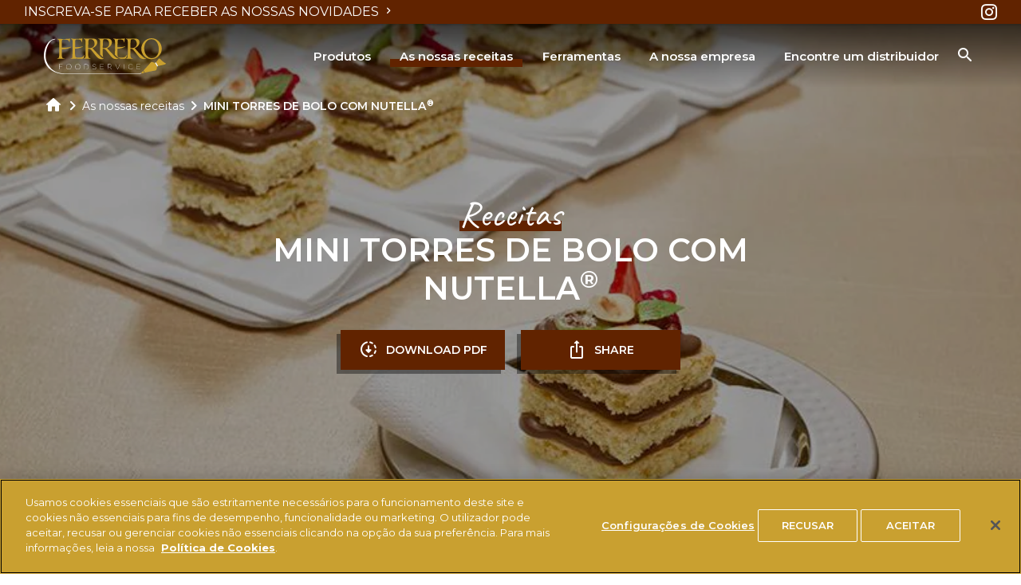

--- FILE ---
content_type: text/html
request_url: https://www.ferrerofoodservice.com/pt/pt/as-nossas-receitas/mini-torres-de-bolo-com-nutella
body_size: 7366
content:
<!DOCTYPE html>
<html lang="pt-pt" dir="ltr" prefix="og: https://ogp.me/ns#">
  <head>
    <meta charset="utf-8" />
<meta name="description" content="A Ferrero Food Service usa sua experiência para lhe oferecer as melhores receitas de Mini torres de bolo com Nutella® com Nutella: Ingredientes, procedimento e tempo de preparo." />
<meta http-equiv="content-language" content="pt-pt" />
<link rel="canonical" href="https://www.ferrerofoodservice.com/pt/pt/as-nossas-receitas/mini-torres-de-bolo-com-nutella" />
<meta property="og:site_name" content="Ferrero Food Service" />
<meta property="og:type" content="recipe" />
<meta property="og:title" content="Receita de Mini torres de bolo com Nutella®" />
<meta property="og:description" content="A Ferrero Food Service usa sua experiência para lhe oferecer as melhores receitas de Mini torres de bolo com Nutella® com Nutella: Ingredientes, procedimento e tempo de preparo." />
<meta name="twitter:card" content="summary_large_image" />
<meta name="twitter:title" content="Receita de Mini torres de bolo com Nutella®" />
<meta name="twitter:description" content="A Ferrero Food Service usa sua experiência para lhe oferecer as melhores receitas de Mini torres de bolo com Nutella® com Nutella: Ingredientes, procedimento e tempo de preparo." />
<link rel="alternate" hreflang="pt-PT" href="https://www.ferrerofoodservice.com/pt/pt/as-nossas-receitas/mini-torres-de-bolo-com-nutella" />
<meta name="MobileOptimized" content="width" />
<meta name="HandheldFriendly" content="true" />
<meta name="viewport" content="width=device-width, initial-scale=1.0" />
<style>div#sliding-popup, div#sliding-popup .eu-cookie-withdraw-banner, .eu-cookie-withdraw-tab {background: #0779bf} div#sliding-popup.eu-cookie-withdraw-wrapper { background: transparent; } #sliding-popup h1, #sliding-popup h2, #sliding-popup h3, #sliding-popup p, #sliding-popup label, #sliding-popup div, .eu-cookie-compliance-more-button, .eu-cookie-compliance-secondary-button, .eu-cookie-withdraw-tab { color: #ffffff;} .eu-cookie-withdraw-tab { border-color: #ffffff;}</style>
<script type="application/ld+json">{
    "@context": "https://schema.org",
    "@graph": [
        {
            "@type": "Organization",
            "@id": "https://www.ferrerofoodservice.com/pt/pt",
            "name": "FERRERO FOODSERVICE PORTUGAL",
            "url": "https://www.ferrerofoodservice.com/pt/pt/",
            "sameAs": "https://www.instagram.com/ferrerofoodservice/",
            "contactPoint": {
                "@type": "ContactPoint",
                "telephone": "+351 21 8453180",
                "contactType": "customer service"
            },
            "logo": {
                "@type": "ImageObject",
                "url": "https://www.ferrerofoodservice.com/pt/brands/ferrerofoodservice/themes/custom/ferrerofoodservice_theme/logo.svg?t=1761643216"
            },
            "address": {
                "@type": "PostalAddress",
                "streetAddress": "Rua Conde Arnoso nº5 1º Andar",
                "addressLocality": "Lisbon",
                "postalCode": "1700-102",
                "addressCountry": "Portugal"
            }
        }
    ]
}</script>
<meta property="og:image" content="https://www.ferrerofoodservice.com/pt/brands/ferrerofoodservice20/themes/custom/ferrerofoodservice20_theme/assets/images/share.png?t=1761643216" />
<meta name="twitter:image" content="https://www.ferrerofoodservice.com/pt/brands/ferrerofoodservice20/themes/custom/ferrerofoodservice20_theme/assets/images/share.png?t=1761643216" />
<script type="application/ld+json">{
    "@context": "https://schema.org/",
    "@graph": [
        {
            "@type": "Recipe",
            "name": "MINI TORRES DE BOLO COM NUTELLA®",
            "description": "A Ferrero Food Service usa sua experiência para lhe oferecer as melhores receitas de Mini torres de bolo com Nutella® com Nutella: Ingredientes, procedimento e tempo de preparo. ",
            "datePublished": "2023-06-27",
            "image": "https://www.ferrerofoodservice.com/pt/brands/ferrerofoodservice20/themes/custom/ferrerofoodservice20_theme/assets/images/share.png?t=1761643216",
            "author": {
                "@type": "Organization",
                "name": "Ferrero®"
            },
            "recipeCategory": "Bolos / Minibolos",
            "totalTime": "PT50M",
            "recipeInstructions": [
                {
                    "@type": "HowToStep",
                    "text": "\u0026nbsp;\r\n\r\nMODO DE PREPARAÇÃO:\r\n\r\nBata os ovos, a gema, a baunilha, as cascas de laranja e de limão raspadas e o sal com o açúcar.\r\n\r\nPeneire as farinhas.\r\n\r\nDerreta a manteiga em banho-maria em conjunto com as natas.\r\n\r\nQuando a mistura dos ovos estiver firme, adicione cuidadosamente as farinhas.\r\n\r\nRetire um pedaço de massa e adicione-o à mistura de manteiga/natas. Adicione um pouco mais.\r\n\r\nMisture tudo com muito cuidado.\r\n\r\nLeve ao forno a 175°C durante aprox. 15 minutos.\r\n\r\nEspalhe a massa sobre um tabuleiro revestido com papel manteiga (assim ficará com 1 cm de espessura).\r\n\r\nLeve ao forno a 175°C durante aprox. 10/15 minutos.\r\n\r\nDeixe arrefecer, depois corte quadrados de 4 x 4 cm (deverá conseguir obter 30 quadrados).\r\n\r\nUma porção corresponde a 3 quadrados. Espalhe 5 g de Nutella em cada quadrado (um total de 15\u0026nbsp;g) e decore com dois pequenos pedaços de morango, ½ avelã, uma fatia de kiwi e uma fatia de banana.\r\n"
                }
            ],
            "recipeIngredient": [
                [
                    "\r\naprox. 10 un.\r\n\r\n\u0026nbsp;\r\n\r\nINGREDIENTES\r\n\r\n\r\n\t4 ovos\r\n\t1 gema de ovo\r\n\t85 g de açúcar refinado\r\n\t1,5 g de sal\r\n\t45 g de farinha de avelã\r\n\t95 g de farinha de trigo mole\r\n\t20 g de natas\r\n\t30 g de manteiga\r\n\t1 vagem de baunilha\r\n\t2 g de casca de laranja raspada\r\n\t1 g de casca de limão raspada\r\n\tRecheio: 5 avelãs, 2 morangos (cerca de 15 g), 20 g de banana, 20 g de kiwi\r\n\t150 g de Nutella\r\n\r\n\r\n"
                ]
            ]
        },
        {
            "@type": "WebPage",
            "url": "https://www.ferrerofoodservice.com/pt/pt/as-nossas-receitas/mini-torres-de-bolo-com-nutella",
            "name": "Receita de Mini torres de bolo com Nutella®",
            "description": "A Ferrero Food Service usa sua experiência para lhe oferecer as melhores receitas de Mini torres de bolo com Nutella® com Nutella: Ingredientes, procedimento e tempo de preparo. "
        },
        {
            "@type": "BreadcrumbList",
            "itemListElement": [
                {
                    "@type": "ListItem",
                    "position": 1,
                    "name": "Home",
                    "item": "https://www.ferrerofoodservice.com/pt/pt"
                },
                {
                    "@type": "ListItem",
                    "position": 2,
                    "name": "As nossas receitas",
                    "item": "https://www.ferrerofoodservice.com/pt/pt/as-nossas-receitas"
                },
                {
                    "@type": "ListItem",
                    "position": 3,
                    "name": "MINI TORRES DE BOLO COM NUTELLA%sup®%/sup",
                    "item": "https://www.ferrerofoodservice.com/pt/pt/as-nossas-receitas/mini-torres-de-bolo-com-nutella"
                }
            ]
        }
    ]
}</script>
<link rel="alternate" hreflang="pt-pt-PT" href="https://www.ferrerofoodservice.com/pt/pt/as-nossas-receitas/mini-torres-de-bolo-com-nutella" />
<link rel="icon" href="/pt/brands/ferrerofoodservice20/themes/custom/ferrerofoodservice20_theme/favicon.ico" type="image/vnd.microsoft.icon" />
<script src="/pt/sites/ferrerofoodservice20_pt/files/google_tag/primary/google_tag.script.js?t=1761643216" defer></script>
<script>window.a2a_config=window.a2a_config||{};a2a_config.callbacks=[];a2a_config.overlays=[];a2a_config.templates={};</script>

    <title>Receita de Mini torres de bolo com Nutella®</title>
    <link rel="stylesheet" media="all" href="/pt/sites/ferrerofoodservice20_pt/files/css/css_TQ86fooDChuUsgfXbRf0abH-x_xEG0Uz0Kt5kxvXfwk.css?t=1761643216" />
<link rel="stylesheet" media="all" href="//cdnjs.cloudflare.com/ajax/libs/font-awesome/5.15.3/css/all.min.css?t=1761643216" />
<link rel="stylesheet" media="all" href="/pt/sites/ferrerofoodservice20_pt/files/css/css_HcqHFT0yLHEXSA6lXPQrZMb7OreKrqYgxvqtCUi9sa0.css?t=1761643216" />
<link rel="stylesheet" media="all" href="/pt/sites/ferrerofoodservice20_pt/files/css/css_wgBZUMvqH0k1ZLCV_Z4cy_8rUZpi8HgeXkdSUl285cA.css?t=1761643216" />
<link rel="stylesheet" media="all" href="https://fonts.googleapis.com/css2?family=Montserrat:wght@400;600;700&amp;display=swap" />
<link rel="stylesheet" media="all" href="https://fonts.googleapis.com/css2?family=Caveat&amp;family=Montserrat:wght@400;700&amp;display=swap" />
<link rel="stylesheet" media="all" href="/pt/sites/ferrerofoodservice20_pt/files/css/css_ILslo8EwFQdU55BqNvHsO1tnaN5CXxQ-vsbBARkQQZg.css?t=1761643216" />

    
  </head>
  <body class="path-node page-node-type-recipe">
        <a href="#main-content" class="visually-hidden focusable skip-link">
      Skip to main content
    </a>
    <noscript><iframe src="https://www.googletagmanager.com/ns.html?id=GTM-PSZBQRQ" height="0" width="0" style="display:none;visibility:hidden"></iframe></noscript>
      <div class="dialog-off-canvas-main-canvas" data-off-canvas-main-canvas>
    <div class="ffs-main">


<header class="ffs-header " id="ffs-header">
  <div id="ffs-header-bg" class="ffs-header--bg"></div>
  <div class="container">

    <div class="ffs-header--content">

      <div id="block-site-branding" class="block-system-branding">
    
    
          <a class="site-logo" href="/pt/pt/" rel="home">
      <img src="/pt/brands/ferrerofoodservice20/themes/custom/ferrerofoodservice20_theme/logo.svg?t=1761643216" alt="Home" />
    </a>
  </div>


      <div class="ffs-header--menus">

        <nav role="navigation" aria-labelledby="block-main-navigation-menu" id="block-main-navigation" class="menu-main">
  
  
               <ul class="menu-main--items menu-items" role="menubar" aria-label="Main navigation">
                                    <li class="menu-main--item">
                <a href="/pt/pt/produtos/nutella" class="menu-main--link">Produtos</a>
                            </li>
                                <li class="menu-main--item menu-main--active">
                <a href="/pt/pt/as-nossas-receitas" class="menu-main--link">As nossas receitas</a>
                            </li>
                                <li class="menu-main--item menu-main--expanded">
                <a href="/pt/pt/ferramentas" class="menu-main--link">Ferramentas</a>
                                                      <button class="menu-main--sub-opener icon-arrow-down"></button>
                                  <div class="menu-main--sub">
                               <ul class="menu">
                                    <li class="item">
                <a href="/pt/pt/ferramentas/solicite-o-seu-material-de-ponto-de-venda">Materiais de ponto de venda</a>
                            </li>
            </ul>
 
                </div>
                            </li>
                                <li class="menu-main--item">
                <a href="/pt/pt/o-grupo" class="menu-main--link">A nossa empresa</a>
                            </li>
                                <li class="menu-main--item">
                <a href="/pt/pt/encontre-um-distribuidor" class="menu-main--link">Encontre um distribuidor</a>
                            </li>
            </ul>
 


  </nav>


        <div class="ffs-header--top">
                    <a href="/pt/pt/signup/subscribe" class="subscribe_newsletter_desk">INSCREVA-SE PARA RECEBER AS NOSSAS NOVIDADES <span class="icon-dx"></span></a>
                    
          <div id="block-social-media-links" class="block-social-media-links">
    
    
            

<div class="block-social-media-links--items">
        <a class="block-social-media-links--icon" target="_blank" href="https://www.instagram.com/ferrerofoodservice"  >
        <i class="icon-instagram"></i>
      </a>
  </div>

    </div>

          
        </div>

      </div>

      
<button class="site-search--toggle icon-search"></button>
<div id="site_search" class="site-search" tabindex="-1">

  <div class="container site-search--container">

    <div class="row">

      <div class="col-md-10 offset-md-1">

        <div class="site-search--title">
          PROCURAR
        </div>
        <form class="site-search--form">
            <div class="site-search--input-wrap">
              <input autocomplete="off" id="searchQuery" class="site-search--input">
              <button type="button" class="site-search--clear icon-x" id="clearSearch"></button>
            </div>
            <button class="site-search--submit button button--primary">Procurar</button>

        </form>

        <div id="search_content" class="site-search--content"></div>

      </div>

    </div>

  </div>

</div>


      <button class="ffs-header--burger icon-menu ffs-toggle-menu"></button>

    </div>

  </div>

</header>

  
  <nav role="navigation" class="breadcrumb">
    <div class="container">
      <ol class="breadcrumb--items">
                  <li>
                          <a href="/pt/pt/">
                <i class="icon-home"></i>
              </a>
                        <i class="icon-dx"></i>          </li>
                  <li>
                          <a href="/pt/pt/as-nossas-receitas/">
                As nossas receitas
              </a>
                        <i class="icon-dx"></i>          </li>
                  <li>
                          <a href="/pt/pt/as-nossas-receitas/mini-torres-de-bolo-com-nutella/">
                MINI TORRES DE BOLO COM NUTELLA<sup>®</sup>
              </a>
                                  </li>
              </ol>
    </div>
  </nav>



<div data-drupal-messages-fallback class="hidden"></div><article class="node-recipe node-recipe-full">
  
  

  

    
    <div class="node-recipe-full--media-image">
        
  

<div  class="node-recipe-full--image image">
                          <picture>
                                <!--[if IE 9]><video style="display: none;"><![endif]-->
                            <source media="all" type="image/jpeg" sizes="100vw" width="750" height="370" data-srcset="/pt/sites/ferrerofoodservice20_pt/files/styles/width_750/public/2019-05/23827540.jpeg?t=1761643216 750w, /pt/sites/ferrerofoodservice20_pt/files/styles/width_2880/public/2019-05/23827540.jpeg?t=1761643216 810w"/>
                        <!--[if IE 9]></video><![endif]-->
                        <img loading="eager" class="lazyload blur-up" src="/pt/sites/ferrerofoodservice20_pt/files/styles/width_1440/public/2019-05/23827540.jpeg?t=1761643216" alt="MINI TORRES DE BOLO COM NUTELLA&lt;sup&gt;®&lt;/sup&gt;" />

    </picture>
        <img class="tmpstaticimg" alt="" src="/pt/sites/ferrerofoodservice20_pt/files/styles/width_750/public/2019-05/23827540.jpeg?t=1761643216" style="display: none;" data-src="/pt/sites/ferrerofoodservice20_pt/files/styles/width_750/public/2019-05/23827540.jpeg?t=1761643216" >
        <img class="tmpstaticimg" alt="" src="/pt/sites/ferrerofoodservice20_pt/files/styles/width_2880/public/2019-05/23827540.jpeg?t=1761643216" style="display: none;" data-src="/pt/sites/ferrerofoodservice20_pt/files/styles/width_2880/public/2019-05/23827540.jpeg?t=1761643216" >
    



        </div>

        <div class="node-recipe-full--media-info">
            <div class="node-recipe-full--media-caption"><span>Receitas</span></div>
            
  

    <h1  class="node-recipe-full--title title">
                  MINI TORRES DE BOLO COM NUTELLA<sup>®</sup>
            </h1>


            <div class="node-recipe-full--links">
              <a download="" class="button button--primary" href="/pt/pt/recipe-pdf-generation/96.pdf" title="MINI TORRES DE BOLO COM NUTELLA%sup®%/sup"><i class="icon-download"></i>DOWNLOAD PDF</a>
              <button class="button button--primary toggle-share"><i class="icon-share"></i>SHARE</button>
            </div>

        </div>
        <span class="visual-arrow icon-arrow-down"></span>
    </div>

    <div class="node-recipe-full--content">
        <div class="container">

            <div class="row node-recipe-full--recipe-content">
                <div class="col-lg-3 node-recipe-full--text-ingredients">
                    <h2 class="node-recipe-full--ingredients-main-title">
                        Conheça nosso produto
                    </h2>

                    <div class="node-recipe-full--ingredients-info">
                        <div class="node-recipe-full--product">
                            
  

<div  class="node-recipe-full--related related">
                <article class="node-teaser">
  
  
      
    <div class="node-teaser--content">

     <div class="node-teaser--recipe-product-title">
         Nutella® 3KG
     </div>

      <a class="node-teaser--image" href="/pt/pt/produtos/nutella/nutella-3kg">
                  <picture>
                                <!--[if IE 9]><video style="display: none;"><![endif]-->
                            <source media="all" type="image/png" sizes="100vw" width="740" height="740" data-srcset="/pt/sites/ferrerofoodservice20_pt/files/styles/width_375/public/2023-06/nutella-3-kg-teaser.png?t=1761643216 375w, /pt/sites/ferrerofoodservice20_pt/files/styles/width_540/public/2023-06/nutella-3-kg-teaser.png?t=1761643216 540w, /pt/sites/ferrerofoodservice20_pt/files/styles/width_750/public/2023-06/nutella-3-kg-teaser.png?t=1761643216 740w"/>
                        <!--[if IE 9]></video><![endif]-->
                        <img loading="lazy" class="lazyload blur-up" src="/pt/sites/ferrerofoodservice20_pt/files/styles/width_375/public/2023-06/nutella-3-kg-teaser.png?t=1761643216" width="375" height="375" alt="Nutella 3kg teaser" title="Nutella 3kg teaser" />

    </picture>
        <img class="tmpstaticimg" alt="" src="/pt/sites/ferrerofoodservice20_pt/files/styles/width_375/public/2023-06/nutella-3-kg-teaser.png?t=1761643216" style="display: none;" data-src="/pt/sites/ferrerofoodservice20_pt/files/styles/width_375/public/2023-06/nutella-3-kg-teaser.png?t=1761643216" >
        <img class="tmpstaticimg" alt="" src="/pt/sites/ferrerofoodservice20_pt/files/styles/width_540/public/2023-06/nutella-3-kg-teaser.png?t=1761643216" style="display: none;" data-src="/pt/sites/ferrerofoodservice20_pt/files/styles/width_540/public/2023-06/nutella-3-kg-teaser.png?t=1761643216" >
        <img class="tmpstaticimg" alt="" src="/pt/sites/ferrerofoodservice20_pt/files/styles/width_750/public/2023-06/nutella-3-kg-teaser.png?t=1761643216" style="display: none;" data-src="/pt/sites/ferrerofoodservice20_pt/files/styles/width_750/public/2023-06/nutella-3-kg-teaser.png?t=1761643216" >
    



      </a>

      <div class="node-teaser--link">
        <h2>
        <a class="button button--primary" href="/pt/pt/produtos/nutella/nutella-3kg">
          <span>Nutella<sup>®</sup> 3KG</span>
        </a>
        </h2>
        
      </div>
    </div>
  </article>

        </div>

                            
                        </div>
                        <div class="node-recipe-full--ingredients">
                            
                            
  

<div  class="node-recipe-full--description description">
                <p><strong>aprox. 10 un.</strong></p>
<p>&nbsp;</p>
<p><strong>INGREDIENTES</strong></p>
<ul>
<li>4 ovos</li>
<li>1 gema de ovo</li>
<li>85 g de açúcar refinado</li>
<li>1,5 g de sal</li>
<li>45 g de farinha de avelã</li>
<li>95 g de farinha de trigo mole</li>
<li>20 g de natas</li>
<li>30 g de manteiga</li>
<li>1 vagem de baunilha</li>
<li>2 g de casca de laranja raspada</li>
<li>1 g de casca de limão raspada</li>
<li>Recheio: 5 avelãs, 2 morangos (cerca de 15 g), 20 g de banana, 20 g de kiwi</li>
<li>150 g de Nutella</li>
</ul>

        </div>

                            
                            
                        </div>
                    </div>
                </div>
                <div class="col-lg-7 offset-lg-1 node-recipe-full--text-recipe-top">
                    <div class="node-recipe-full--top">
                        <div class="node-recipe-full--info">
                            <div class="node-recipe-full--info-list">
                                
  

<div  class="node-recipe-full--recipe-category recipe-category">
                Bolos / Minibolos
        </div>

                                
  

<div  class="node-recipe-full--recipe-diet recipe-diet">
                Vegetariana
        </div>

                                
  

<div  class="node-recipe-full--recipe-daypart recipe-daypart">
                Almoço
            Jantar
        </div>

                                
  

<div  class="node-recipe-full--recipe-occasion recipe-occasion">
                Todo o ano
            Banquete
        </div>

                            </div>
                        </div>
                        <div class="node-recipe-full--characteristics">
                            
  

<div  class="node-recipe-full--recipe-difficulty recipe-difficulty">
                Fácil
        </div>

                            
  

<div  class="node-recipe-full--recipe-prep-time recipe-prep-time">
                50 min
        </div>

                            
  

<div  class="node-recipe-full--recipe-cost recipe-cost">
                <span class="recipe-cost-icon icon-cost active"></span>
        <span class="recipe-cost-icon icon-cost "></span>
        <span class="recipe-cost-icon icon-cost "></span>
    </div>

                        </div>
                    </div>
                </div>
                <div class="col-lg-7 offset-lg-1 node-recipe-full--text-recipe">

                    <div class="node-recipe-full--text">
                        
                        
  

<div  class="node-recipe-full--basic-page-body basic-page-body">
                <p>&nbsp;</p>
<p><strong>MODO DE PREPARAÇÃO</strong>:</p>
<p>Bata os ovos, a gema, a baunilha, as cascas de laranja e de limão raspadas e o sal com o açúcar.</p>
<p>Peneire as farinhas.</p>
<p>Derreta a manteiga em banho-maria em conjunto com as natas.</p>
<p>Quando a mistura dos ovos estiver firme, adicione cuidadosamente as farinhas.</p>
<p>Retire um pedaço de massa e adicione-o à mistura de manteiga/natas. Adicione um pouco mais.</p>
<p>Misture tudo com muito cuidado.</p>
<p>Leve ao forno a 175°C durante aprox. 15 minutos.</p>
<p>Espalhe a massa sobre um tabuleiro revestido com papel manteiga (assim ficará com 1 cm de espessura).</p>
<p>Leve ao forno a 175°C durante aprox. 10/15 minutos.</p>
<p>Deixe arrefecer, depois corte quadrados de 4 x 4 cm (deverá conseguir obter 30 quadrados).</p>
<p>Uma porção corresponde a 3 quadrados. Espalhe 5 g de Nutella em cada quadrado (um total de 15&nbsp;g) e decore com dois pequenos pedaços de morango, ½ avelã, uma fatia de kiwi e uma fatia de banana.</p>

        </div>

                        
                    </div>
                </div>
                <div class="col-lg-10 offset-lg-1 node-recipe-full--disclaimer">
                    
  

<div  class="node-recipe-full--ckeditor-field ckeditor-field">
                <p>NUTELLA® é uma marca registada da Ferrero SpA. O uso do produto NUTELLA® na elaboração de outros produtos não confere automaticamente o direito de uso da marca registada NUTELLA®. No entanto, esse uso é autorizado pela Ferrero SpA nos limites e condições estabelecidos no documento disponível na secção "<a href="/pt/pt/uso-da-marca-nutella"><span>USO DA MARCA REGISTADA NUTELLA®</span></a>".</p>

        </div>

                </div>
            </div>
            <div class="node-recipe-full--bottom-related">
                <div class="node-recipe-full--related-caption">Também Poderá</div>
                <div class="node-recipe-full--related-title">Gostar</div>
                
  

<div  class="row node-recipe-full--related-content related-content">
                <article class="node-recipe node-recipe-teaser">
  
  

    
  <div class="node-recipe-teaser--content">
    <div class="node-recipe-teaser--share"><i class="icon-share"></i></div>
    <a class="node-recipe-teaser--inner" href="/pt/pt/as-nossas-receitas/fogazin-com-nutella">
      <div class="node-recipe-teaser--top">
        
  

<div  class="node-recipe-teaser--image image">
                          <picture>
                                <!--[if IE 9]><video style="display: none;"><![endif]-->
                            <source media="all" type="image/jpeg" sizes="100vw" width="750" height="370" data-srcset="/pt/sites/ferrerofoodservice20_pt/files/styles/width_375/public/2019-05/23827850.jpeg?t=1761643216 375w, /pt/sites/ferrerofoodservice20_pt/files/styles/width_540/public/2019-05/23827850.jpeg?t=1761643216 540w, /pt/sites/ferrerofoodservice20_pt/files/styles/width_750/public/2019-05/23827850.jpeg?t=1761643216 750w, /pt/sites/ferrerofoodservice20_pt/files/styles/width_1080/public/2019-05/23827850.jpeg?t=1761643216 810w"/>
                        <!--[if IE 9]></video><![endif]-->
                        <img class="lazyload blur-up" src="/pt/sites/ferrerofoodservice20_pt/files/styles/width_375/public/2019-05/23827850.jpeg?t=1761643216" alt="FOGAZIN COM NUTELLA®" />

    </picture>
        <img class="tmpstaticimg" alt="" src="/pt/sites/ferrerofoodservice20_pt/files/styles/width_375/public/2019-05/23827850.jpeg?t=1761643216" style="display: none;" data-src="/pt/sites/ferrerofoodservice20_pt/files/styles/width_375/public/2019-05/23827850.jpeg?t=1761643216" >
        <img class="tmpstaticimg" alt="" src="/pt/sites/ferrerofoodservice20_pt/files/styles/width_540/public/2019-05/23827850.jpeg?t=1761643216" style="display: none;" data-src="/pt/sites/ferrerofoodservice20_pt/files/styles/width_540/public/2019-05/23827850.jpeg?t=1761643216" >
        <img class="tmpstaticimg" alt="" src="/pt/sites/ferrerofoodservice20_pt/files/styles/width_750/public/2019-05/23827850.jpeg?t=1761643216" style="display: none;" data-src="/pt/sites/ferrerofoodservice20_pt/files/styles/width_750/public/2019-05/23827850.jpeg?t=1761643216" >
        <img class="tmpstaticimg" alt="" src="/pt/sites/ferrerofoodservice20_pt/files/styles/width_1080/public/2019-05/23827850.jpeg?t=1761643216" style="display: none;" data-src="/pt/sites/ferrerofoodservice20_pt/files/styles/width_1080/public/2019-05/23827850.jpeg?t=1761643216" >
    



        </div>


        
  

<div  class="node-recipe-teaser--recipe-diet recipe-diet">
                <i class=""></i>

        </div>


        <div class="node-recipe-teaser--ffs">
          <img src="/pt/brands/ferrerofoodservice20/themes/custom/ferrerofoodservice20_theme/logo.svg?t=1761643216" alt="">
        </div>
      </div>

      <h2>
        
  

    <div  class="node-recipe-teaser--title title">
                  FOGAZIN COM NUTELLA<sup>®</sup>
            </div>

      </h2>
      <div class="node-recipe-teaser--tags">

        
  

<div  class="node-recipe-teaser--recipe-difficulty recipe-difficulty">
                Médio
        </div>

        
  

<div  class="node-recipe-teaser--recipe-prep-time recipe-prep-time">
                40 min
        </div>


      </div>
    </a>

  </div>

</article>

            <article class="node-recipe node-recipe-teaser">
  
  

    
  <div class="node-recipe-teaser--content">
    <div class="node-recipe-teaser--share"><i class="icon-share"></i></div>
    <a class="node-recipe-teaser--inner" href="/pt/pt/as-nossas-receitas/espetadas-de-crepe-com-nutella-e-fruta">
      <div class="node-recipe-teaser--top">
        
  

<div  class="node-recipe-teaser--image image">
                          <picture>
                                <!--[if IE 9]><video style="display: none;"><![endif]-->
                            <source media="all" type="image/jpeg" sizes="100vw" width="750" height="370" data-srcset="/pt/sites/ferrerofoodservice20_pt/files/styles/width_375/public/2019-05/23825414.jpeg?t=1761643216 375w, /pt/sites/ferrerofoodservice20_pt/files/styles/width_540/public/2019-05/23825414.jpeg?t=1761643216 540w, /pt/sites/ferrerofoodservice20_pt/files/styles/width_750/public/2019-05/23825414.jpeg?t=1761643216 750w, /pt/sites/ferrerofoodservice20_pt/files/styles/width_1080/public/2019-05/23825414.jpeg?t=1761643216 810w"/>
                        <!--[if IE 9]></video><![endif]-->
                        <img class="lazyload blur-up" src="/pt/sites/ferrerofoodservice20_pt/files/styles/width_375/public/2019-05/23825414.jpeg?t=1761643216" alt="ESPETADAS DE CREPE COM NUTELLA&lt;sup&gt;®&lt;/sup&gt; E FRUTA" />

    </picture>
        <img class="tmpstaticimg" alt="" src="/pt/sites/ferrerofoodservice20_pt/files/styles/width_375/public/2019-05/23825414.jpeg?t=1761643216" style="display: none;" data-src="/pt/sites/ferrerofoodservice20_pt/files/styles/width_375/public/2019-05/23825414.jpeg?t=1761643216" >
        <img class="tmpstaticimg" alt="" src="/pt/sites/ferrerofoodservice20_pt/files/styles/width_540/public/2019-05/23825414.jpeg?t=1761643216" style="display: none;" data-src="/pt/sites/ferrerofoodservice20_pt/files/styles/width_540/public/2019-05/23825414.jpeg?t=1761643216" >
        <img class="tmpstaticimg" alt="" src="/pt/sites/ferrerofoodservice20_pt/files/styles/width_750/public/2019-05/23825414.jpeg?t=1761643216" style="display: none;" data-src="/pt/sites/ferrerofoodservice20_pt/files/styles/width_750/public/2019-05/23825414.jpeg?t=1761643216" >
        <img class="tmpstaticimg" alt="" src="/pt/sites/ferrerofoodservice20_pt/files/styles/width_1080/public/2019-05/23825414.jpeg?t=1761643216" style="display: none;" data-src="/pt/sites/ferrerofoodservice20_pt/files/styles/width_1080/public/2019-05/23825414.jpeg?t=1761643216" >
    



        </div>


        
  

<div  class="node-recipe-teaser--recipe-diet recipe-diet">
                <i class=""></i>

        </div>


        <div class="node-recipe-teaser--ffs">
          <img src="/pt/brands/ferrerofoodservice20/themes/custom/ferrerofoodservice20_theme/logo.svg?t=1761643216" alt="">
        </div>
      </div>

      <h2>
        
  

    <div  class="node-recipe-teaser--title title">
                  ESPETADAS DE CREPE COM NUTELLA<sup>®</sup> E FRUTA
            </div>

      </h2>
      <div class="node-recipe-teaser--tags">

        
  

<div  class="node-recipe-teaser--recipe-difficulty recipe-difficulty">
                Fácil
        </div>

        
  

<div  class="node-recipe-teaser--recipe-prep-time recipe-prep-time">
                40 min
        </div>


      </div>
    </a>

  </div>

</article>

            <article class="node-recipe node-recipe-teaser">
  
  

    
  <div class="node-recipe-teaser--content">
    <div class="node-recipe-teaser--share"><i class="icon-share"></i></div>
    <a class="node-recipe-teaser--inner" href="/pt/pt/as-nossas-receitas/empadas-de-banana-e-passas-de-uva-com-nutella">
      <div class="node-recipe-teaser--top">
        
  

<div  class="node-recipe-teaser--image image">
                          <picture>
                                <!--[if IE 9]><video style="display: none;"><![endif]-->
                            <source media="all" type="image/jpeg" sizes="100vw" width="750" height="370" data-srcset="/pt/sites/ferrerofoodservice20_pt/files/styles/width_375/public/2019-05/23829115.jpeg?t=1761643216 375w, /pt/sites/ferrerofoodservice20_pt/files/styles/width_540/public/2019-05/23829115.jpeg?t=1761643216 540w, /pt/sites/ferrerofoodservice20_pt/files/styles/width_750/public/2019-05/23829115.jpeg?t=1761643216 750w, /pt/sites/ferrerofoodservice20_pt/files/styles/width_1080/public/2019-05/23829115.jpeg?t=1761643216 810w"/>
                        <!--[if IE 9]></video><![endif]-->
                        <img class="lazyload blur-up" src="/pt/sites/ferrerofoodservice20_pt/files/styles/width_375/public/2019-05/23829115.jpeg?t=1761643216" alt="EMPADAS DE BANANA E PASSAS DE UVA COM NUTELLA®" />

    </picture>
        <img class="tmpstaticimg" alt="" src="/pt/sites/ferrerofoodservice20_pt/files/styles/width_375/public/2019-05/23829115.jpeg?t=1761643216" style="display: none;" data-src="/pt/sites/ferrerofoodservice20_pt/files/styles/width_375/public/2019-05/23829115.jpeg?t=1761643216" >
        <img class="tmpstaticimg" alt="" src="/pt/sites/ferrerofoodservice20_pt/files/styles/width_540/public/2019-05/23829115.jpeg?t=1761643216" style="display: none;" data-src="/pt/sites/ferrerofoodservice20_pt/files/styles/width_540/public/2019-05/23829115.jpeg?t=1761643216" >
        <img class="tmpstaticimg" alt="" src="/pt/sites/ferrerofoodservice20_pt/files/styles/width_750/public/2019-05/23829115.jpeg?t=1761643216" style="display: none;" data-src="/pt/sites/ferrerofoodservice20_pt/files/styles/width_750/public/2019-05/23829115.jpeg?t=1761643216" >
        <img class="tmpstaticimg" alt="" src="/pt/sites/ferrerofoodservice20_pt/files/styles/width_1080/public/2019-05/23829115.jpeg?t=1761643216" style="display: none;" data-src="/pt/sites/ferrerofoodservice20_pt/files/styles/width_1080/public/2019-05/23829115.jpeg?t=1761643216" >
    



        </div>


        
  

<div  class="node-recipe-teaser--recipe-diet recipe-diet">
                <i class=""></i>

        </div>


        <div class="node-recipe-teaser--ffs">
          <img src="/pt/brands/ferrerofoodservice20/themes/custom/ferrerofoodservice20_theme/logo.svg?t=1761643216" alt="">
        </div>
      </div>

      <h2>
        
  

    <div  class="node-recipe-teaser--title title">
                  EMPADAS DE BANANA E PASSAS DE UVA COM NUTELLA<sup>®</sup>
            </div>

      </h2>
      <div class="node-recipe-teaser--tags">

        
  

<div  class="node-recipe-teaser--recipe-difficulty recipe-difficulty">
                Médio
        </div>

        
  

<div  class="node-recipe-teaser--recipe-prep-time recipe-prep-time">
                1 h
        </div>


      </div>
    </a>

  </div>

</article>

        </div>

                            </div>
        </div>
    </div>


  <div class="add-to-any-modal" id="addToAnyModal"><div class="back-drop"></div><div class="container"><div class="add-to-any-modal--inner"><button class="add-to-any-modal--close toggle-share"><i class="icon-x"></i></button><div class="add-to-any-modal--title">SHARE</div><div class="a2a_kit a2a_kit_size_32 addtoany_list" data-a2a-url="https://www.ferrerofoodservice.com/pt/pt/as-nossas-receitas/mini-torres-de-bolo-com-nutella"
             data-a2a-title="MINI TORRES DE BOLO COM NUTELLA%sup®%/sup"><a class="a2a_button_facebook"></a><a class="a2a_button_twitter"></a><a class="a2a_button_pinterest"></a><a class="a2a_button_whatsapp"></a><a class="a2a_button_linkedin"></a><a class="a2a_button_email"></a></div></div></div></div>


</article>




<footer class="ffs-footer">
  <div class="container">
    <div class="row">
      <div class="col-md-10 offset-md-1 ffs-footer--content">

        <div class="ffs-footer--logo">
  <img src="/pt/brands/ferrerofoodservice20/themes/custom/ferrerofoodservice20_theme/logo.svg?t=1761643216" alt="Home" />

</div>
<nav role="navigation" aria-labelledby="block-footerservicemenu-menu" id="block-footerservicemenu" class="menu-footer-service">
  
  
               <ul class="menu-footer-service--items menu-items" role="menubar" aria-label="Main navigation">
                                    <li class="menu-footer-service--item">
                <a href="/pt/pt/contacte-nos" class="menu-footer-service--link">Contacte-nos</a>
                            </li>
                                <li class="menu-footer-service--item">
                <a href="/pt/pt/faq" class="menu-footer-service--link">F.A.Q.</a>
                            </li>
                                <li class="menu-footer-service--item">
                <a href="/pt/pt/mudar-de-pais" class="change-country menu-footer-service--link">Mudar de País</a>
                            </li>
            </ul>
 


  </nav>
<nav role="navigation" aria-labelledby="block-footer-secondary-menu-menu" id="block-footer-secondary-menu" class="menu-footer-secondary">
  
  
               <ul class="menu-footer-secondary--items menu-items" role="menubar" aria-label="Main navigation">
                                    <li class="menu-footer-secondary--item">
                <a href="https://www.ferrero.pt/" target="_blank" class="menu-footer-secondary--link">Ferrero.pt</a>
                            </li>
                                <li class="menu-footer-secondary--item">
                <a href="https://www.ferrerocsr.com/index.php?lang=EN" target="_blank" class="menu-footer-secondary--link">Ferrero CSR</a>
                            </li>
                                <li class="menu-footer-secondary--item">
                <a href="https://www.ferrerocareers.com" target="_blank" class="menu-footer-secondary--link">Ferrero Careers</a>
                            </li>
                                <li class="menu-footer-secondary--item">
                <a href="https://www.fondazioneferrero.it/index.php?lang=EN" target="_blank" class="menu-footer-secondary--link">Fondazione Ferrero</a>
                            </li>
                                <li class="menu-footer-secondary--item">
                <a href="https://www.linkedin.com/company/ferrero" target="_blank" class="menu-footer-secondary--link">Ferrero Linkedin</a>
                            </li>
                                <li class="menu-footer-secondary--item">
                <a href="https://www.nutella.com" target="_blank" class="menu-footer-secondary--link">Nutella.com</a>
                            </li>
                                <li class="menu-footer-secondary--item">
                <a href="https://www.facebook.com/TicTac/" target="_blank" class="menu-footer-secondary--link">Tictac.com</a>
                            </li>
                                <li class="menu-footer-secondary--item">
                <a href="https://www.ferrerorocher.com" target="_blank" class="menu-footer-secondary--link">Ferrerorocher.com</a>
                            </li>
                                <li class="menu-footer-secondary--item">
                <a href="https://www.kinder.com/pt/pt/" target="_blank" class="menu-footer-secondary--link">Kinder.com</a>
                            </li>
            </ul>
 


  </nav>
<nav role="navigation" aria-labelledby="block-footer-menu" id="block-footer" class="menu-footer">
  
  
               <ul class="menu-footer--items menu-items" role="menubar" aria-label="Main navigation">
                                    <li class="menu-footer--item">
                <a href="/pt/pt/termos-de-utilizacao" class="menu-footer--link">TERMOS DE UTILIZAÇÃO</a>
                            </li>
                                <li class="menu-footer--item">
                <a href="/pt/pt/politica-de-privacidade" class="menu-footer--link">POLÍTICA DE PRIVACIDADE</a>
                            </li>
                                <li class="menu-footer--item">
                <a href="/pt/pt/politica-de-cookies" class="menu-footer--link">POLÍTICA DE COOKIES</a>
                            </li>
                                <li class="menu-footer--item">
                <a href="/pt/pt/termos-de-uso-da-marca-nutella" class="menu-footer--link">TERMOS DE USO DA MARCA NUTELLA<sup>®</sup></a>
                            </li>
                                <li class="menu-footer--item">
                <a href="/pt/pt/requisitos-tecnicos" class="menu-footer--link">REQUISITOS TÉCNICOS</a>
                            </li>
            </ul>
 


  </nav>
<div id="block-ferrerofootercopyright" class="block-ferrerofoodservice-site-copyright">
    
    
            <div class="block block-block-content">
      <p>© FERRERO 2025, TODOS OS DIREITOS RESERVADOS</p>

  </div>

    </div>

      </div>
    </div>
  </div>
</footer>


</div>

  </div>

    
    <script type="application/json" data-drupal-selector="drupal-settings-json">{"path":{"baseUrl":"\/pt\/","pathPrefix":"pt\/","currentPath":"node\/96","currentPathIsAdmin":false,"isFront":false,"currentLanguage":"pt-pt"},"pluralDelimiter":"\u0003","suppressDeprecationErrors":true,"0":[{"rel":"alternate","hreflang":"pt-pt","href":"https:\/\/cms.prod.ferrerofoodservice20.com\/pt\/pt\/as-nossas-receitas\/mini-torres-de-bolo-com-nutella","title":"https:\/\/cms.prod.ferrerofoodservice20.com\/pt\/pt\/as-nossas-receitas\/mini-torres-de-bolo-com-nutella"}],"1":[{"rel":"icon","href":"\/pt\/brands\/ferrerofoodservice20\/themes\/custom\/ferrerofoodservice20_theme\/favicon.ico","type":"image\/vnd.microsoft.icon"}],"2":[{"rel":"icon","href":"\/pt\/brands\/ferrerofoodservice20\/themes\/custom\/ferrerofoodservice20_theme\/favicon.ico","type":"image\/vnd.microsoft.icon"}],"search":{"elasticsearch_url":"\/api\/pt\/search\/_search"},"user":{"uid":0,"permissionsHash":"a2970202d0248acc366ec547845b41edd6e4fa1073959274b3c0d7fe2613c8a0"}}</script>
<script src="/pt/sites/ferrerofoodservice20_pt/files/js/js_HF1Yf8gSnuFFCJQm6YDN8c-owD2JMN9hYDkLM2u6RNI.js?t=1761643216"></script>
<script src="https://static.addtoany.com/menu/page.js?t=1761643216" async></script>
<script src="/pt/sites/ferrerofoodservice20_pt/files/js/js_hdqbHuw2k77EfeLFPU9HTszdgNE21YAzo3Z7zfgE41Y.js?t=1761643216"></script>
<script src="/pt/modules/contrib/eu_cookie_compliance/js/eu_cookie_compliance.min.js?t=1761643216" defer></script>
<script src="/pt/sites/ferrerofoodservice20_pt/files/js/js_ZKdYqYi_03Fa_udsLb5TIHHCZzJPZFHX4IqKtfc-vOs.js?t=1761643216"></script>

  </body>
</html>


--- FILE ---
content_type: text/css
request_url: https://www.ferrerofoodservice.com/pt/sites/ferrerofoodservice20_pt/files/css/css_ILslo8EwFQdU55BqNvHsO1tnaN5CXxQ-vsbBARkQQZg.css?t=1761643216
body_size: 9576
content:
/* @license GPL-2.0-or-later https://www.drupal.org/licensing/faq */
@font-face{font-family:'ffsicon';src:url(/pt/brands/ferrerofoodservice20/themes/custom/ferrerofoodservice20_theme/assets/fonts/ffsicon/fonts/ffsicon.ttf?t=1761643216) format('truetype'),url(/pt/brands/ferrerofoodservice20/themes/custom/ferrerofoodservice20_theme/assets/fonts/ffsicon/fonts/ffsicon.woff?t=1761643216) format('woff'),url(/pt/brands/ferrerofoodservice20/themes/custom/ferrerofoodservice20_theme/assets/fonts/ffsicon/fonts/ffsicon.svg?t=1761643216) format('svg');font-weight:normal;font-style:normal;font-display:block;}[class^="icon-"],[class*=" icon-"]{font-family:'ffsicon' !important;speak:never;font-style:normal;font-weight:normal;font-variant:normal;text-transform:none;line-height:1;-webkit-font-smoothing:antialiased;-moz-osx-font-smoothing:grayscale;}.icon-youtube:before{content:"\e921";}.icon-youtube_channel:before{content:"\e921";}.icon-linkedin:before{content:"\e922";}.icon-share-mail:before{content:"\e91c";}.icon-share-pinterest:before{content:"\e91d";}.icon-share-whatsapp:before{content:"\e91e";}.icon-share-twitter:before{content:"\e91f";}.icon-share-facebook:before{content:"\e920";}.icon-home:before{content:"\e91b";}.icon-dx:before{content:"\e91a";}.icon-arrow-round-dx:before{content:"\e918";}.icon-arrow-round-sx:before{content:"\e919";}.icon-globe:before{content:"\e917";}.icon-pin:before{content:"\e916";}.icon-gluten-free:before{content:"\e914";}.icon-veg:before{content:"\e915";}.icon-filter:before{content:"\e911";}.icon-external:before{content:"\e912";}.icon-cost:before{content:"\e913";}.icon-cart:before{content:"\e90f";}.icon-share:before{content:"\e910";}.icon-x:before{content:"\e90e";}.icon-dropdown:before{content:"\e90d";}.icon-clock:before{content:"\e90c";}.icon-close:before{content:"\e908";}.icon-arrow-dx:before{content:"\e909";}.icon-arrow-sx:before{content:"\e90a";}.icon-download:before{content:"\e90b";}.icon-minus:before{content:"\e906";}.icon-plus:before{content:"\e907";}.icon-menu:before{content:"\e905";}.icon-arrow-down:before{content:"\e903";}.icon-search:before{content:"\e904";}.icon-facebook:before{content:"\e900";}.icon-instagram:before{content:"\e901";}.icon-twitter:before{content:"\e902";}
:root{--brown:#612300;--black:#000;--white:#FFF;--gold:#C9A02F;--light-gray:#F9F9F9;--gray:#D7D7D7;--gray-medium:#EAEAEA;--font-sans-serif:"Montserrat",sans-serif;--font-monospace:SFMono-Regular,Menlo,Monaco,Consolas,"Liberation Mono","Courier New",monospace;--font-handwrite:"Caveat",cursive;--gradient:linear-gradient(180deg,rgba(255,255,255,0.15),rgba(255,255,255,0));--root-font-size:16px;--body-font-size:1rem;--body-text-align:inherit;--body-font-family:Montserrat,sans-serif;--body-font-weight:400;--body-line-height:1.3;--body-color:#000;--body-bg:#fff;--link-color:#000;--link-hover-color:#612300;--code-color:#d63384;--highlight-bg:#fff3cd;}*,*::before,*::after{box-sizing:border-box;}:root{font-size:var(--root-font-size);}@media (prefers-reduced-motion:no-preference){:root{scroll-behavior:smooth;}}body{margin:0;font-family:var(--body-font-family);font-size:var(--body-font-size);font-weight:var(--body-font-weight);line-height:var(--body-line-height);color:var(--body-color);text-align:var(--body-text-align);background-color:var(--body-bg);-webkit-text-size-adjust:100%;-webkit-tap-highlight-color:rgba(0,0,0,0);}hr{margin:1rem 0;color:inherit;border:0;border-top:1px solid;opacity:0.25;}h1,h2,h3,h4,h5,h6{margin-top:0;margin-bottom:0.5rem;font-weight:500;line-height:1.2;}h1{font-size:calc(1.375rem + 1.5vw);}@media (min-width:1200px){h1{font-size:2.5rem;}}h2{font-size:calc(1.325rem + 0.9vw);}@media (min-width:1200px){h2{font-size:2rem;}}h3{font-size:calc(1.3rem + 0.6vw);}@media (min-width:1200px){h3{font-size:1.75rem;}}h4{font-size:calc(1.275rem + 0.3vw);}@media (min-width:1200px){h4{font-size:1.5rem;}}h5{font-size:1.25rem;}h6{font-size:1rem;}p{margin-top:0;margin-bottom:1rem;}abbr[title]{text-decoration:underline dotted;cursor:help;text-decoration-skip-ink:none;}address{margin-bottom:1rem;font-style:normal;line-height:inherit;}ol,ul{padding-left:2rem;}ol,ul,dl{margin-top:0;margin-bottom:1rem;}ol ol,ul ul,ol ul,ul ol{margin-bottom:0;}dt{font-weight:700;}dd{margin-bottom:.5rem;margin-left:0;}blockquote{margin:0 0 1rem;}b,strong{font-weight:bolder;}small{font-size:0.875em;}mark{padding:0.1875em;background-color:var(--highlight-bg);}sub,sup{position:relative;font-size:0.75em;line-height:0;vertical-align:baseline;}sub{bottom:-.25em;}sup{top:-.5em;}a{color:var(--link-color);text-decoration:none;}a:hover{color:var(--link-hover-color);}a:not([href]):not([class]),a:not([href]):not([class]):hover{color:inherit;text-decoration:none;}pre,code,kbd,samp{font-family:var(--bs-font-monospace);font-size:1em;}pre{display:block;margin-top:0;margin-bottom:1rem;overflow:auto;font-size:0.875em;}pre code{font-size:inherit;color:inherit;word-break:normal;}code{font-size:0.875em;color:var(--code-color);word-wrap:break-word;}a > code{color:inherit;}kbd{padding:0.1875rem 0.375rem;font-size:0.875em;color:var(--bs-body-bg);background-color:var(--bs-body-color);border-radius:0.25rem;}kbd kbd{padding:0;font-size:1em;}figure{margin:0 0 1rem;}img,svg{vertical-align:middle;}table{caption-side:bottom;border-collapse:collapse;}caption{padding-top:0.5rem;padding-bottom:0.5rem;color:#6c757d;text-align:left;}th{text-align:inherit;text-align:-webkit-match-parent;}thead,tbody,tfoot,tr,td,th{border-color:inherit;border-style:solid;border-width:0;}label{display:inline-block;}button{border-radius:0;}button:focus:not(:focus-visible){outline:0;}input,button,select,optgroup,textarea{margin:0;font-family:inherit;font-size:inherit;line-height:inherit;}button,select{text-transform:none;}[role="button"]{cursor:pointer;}select{word-wrap:normal;}select:disabled{opacity:1;}[list]:not([type="date"]):not([type="datetime-local"]):not([type="month"]):not([type="week"]):not([type="time"])::-webkit-calendar-picker-indicator{display:none !important;}button,[type="button"],[type="reset"],[type="submit"]{-webkit-appearance:button;}button:not(:disabled),[type="button"]:not(:disabled),[type="reset"]:not(:disabled),[type="submit"]:not(:disabled){cursor:pointer;}::-moz-focus-inner{padding:0;border-style:none;}textarea{resize:vertical;}fieldset{min-width:0;padding:0;margin:0;border:0;}legend{float:left;width:100%;padding:0;margin-bottom:0.5rem;font-size:calc(1.275rem + 0.3vw);line-height:inherit;}@media (min-width:1200px){legend{font-size:1.5rem;}}legend + *{clear:left;}::-webkit-datetime-edit-fields-wrapper,::-webkit-datetime-edit-text,::-webkit-datetime-edit-minute,::-webkit-datetime-edit-hour-field,::-webkit-datetime-edit-day-field,::-webkit-datetime-edit-month-field,::-webkit-datetime-edit-year-field{padding:0;}::-webkit-inner-spin-button{height:auto;}[type="search"]{outline-offset:-2px;-webkit-appearance:textfield;}::-webkit-search-decoration{-webkit-appearance:none;}::-webkit-color-swatch-wrapper{padding:0;}::file-selector-button{font:inherit;-webkit-appearance:button;}output{display:inline-block;}iframe{border:0;}summary{display:list-item;cursor:pointer;}progress{vertical-align:baseline;}[hidden]{display:none !important;}.row{--gutter-x:1.88rem;--gutter-y:0;display:-ms-flexbox;display:flex;-ms-flex-wrap:wrap;flex-wrap:wrap;margin-top:calc(-1 * var(--gutter-y));margin-right:calc(-.5 * var(--gutter-x));margin-left:calc(-.5 * var(--gutter-x));}.row > *{-ms-flex-negative:0;flex-shrink:0;width:100%;max-width:100%;padding-right:calc(var(--gutter-x) * .5);padding-left:calc(var(--gutter-x) * .5);margin-top:var(--gutter-y);}.col{-ms-flex:1 0 0%;flex:1 0 0%;}.row-cols-auto > *{-ms-flex:0 0 auto;flex:0 0 auto;width:auto;}.row-cols-1 > *{-ms-flex:0 0 auto;flex:0 0 auto;width:100%;}.row-cols-2 > *{-ms-flex:0 0 auto;flex:0 0 auto;width:50%;}.row-cols-3 > *{-ms-flex:0 0 auto;flex:0 0 auto;width:33.3333333333%;}.row-cols-4 > *{-ms-flex:0 0 auto;flex:0 0 auto;width:25%;}.row-cols-5 > *{-ms-flex:0 0 auto;flex:0 0 auto;width:20%;}.row-cols-6 > *{-ms-flex:0 0 auto;flex:0 0 auto;width:16.6666666667%;}.col-auto{-ms-flex:0 0 auto;flex:0 0 auto;width:auto;}.col-1{-ms-flex:0 0 auto;flex:0 0 auto;width:8.33333333%;}.col-2{-ms-flex:0 0 auto;flex:0 0 auto;width:16.66666667%;}.col-3{-ms-flex:0 0 auto;flex:0 0 auto;width:25%;}.col-4{-ms-flex:0 0 auto;flex:0 0 auto;width:33.33333333%;}.col-5{-ms-flex:0 0 auto;flex:0 0 auto;width:41.66666667%;}.col-6{-ms-flex:0 0 auto;flex:0 0 auto;width:50%;}.col-7{-ms-flex:0 0 auto;flex:0 0 auto;width:58.33333333%;}.col-8{-ms-flex:0 0 auto;flex:0 0 auto;width:66.66666667%;}.col-9{-ms-flex:0 0 auto;flex:0 0 auto;width:75%;}.col-10{-ms-flex:0 0 auto;flex:0 0 auto;width:83.33333333%;}.col-11{-ms-flex:0 0 auto;flex:0 0 auto;width:91.66666667%;}.col-12{-ms-flex:0 0 auto;flex:0 0 auto;width:100%;}.offset-1{margin-left:8.33333333%;}.offset-2{margin-left:16.66666667%;}.offset-3{margin-left:25%;}.offset-4{margin-left:33.33333333%;}.offset-5{margin-left:41.66666667%;}.offset-6{margin-left:50%;}.offset-7{margin-left:58.33333333%;}.offset-8{margin-left:66.66666667%;}.offset-9{margin-left:75%;}.offset-10{margin-left:83.33333333%;}.offset-11{margin-left:91.66666667%;}.g-0,.gx-0{--gutter-x:0;}.g-0,.gy-0{--gutter-y:0;}.g-1,.gx-1{--gutter-x:0.25rem;}.g-1,.gy-1{--gutter-y:0.25rem;}.g-2,.gx-2{--gutter-x:0.5rem;}.g-2,.gy-2{--gutter-y:0.5rem;}.g-3,.gx-3{--gutter-x:1rem;}.g-3,.gy-3{--gutter-y:1rem;}.g-4,.gx-4{--gutter-x:1.5rem;}.g-4,.gy-4{--gutter-y:1.5rem;}.g-5,.gx-5{--gutter-x:3rem;}.g-5,.gy-5{--gutter-y:3rem;}@media (min-width:576px){.col-sm{-ms-flex:1 0 0%;flex:1 0 0%;}.row-cols-sm-auto > *{-ms-flex:0 0 auto;flex:0 0 auto;width:auto;}.row-cols-sm-1 > *{-ms-flex:0 0 auto;flex:0 0 auto;width:100%;}.row-cols-sm-2 > *{-ms-flex:0 0 auto;flex:0 0 auto;width:50%;}.row-cols-sm-3 > *{-ms-flex:0 0 auto;flex:0 0 auto;width:33.3333333333%;}.row-cols-sm-4 > *{-ms-flex:0 0 auto;flex:0 0 auto;width:25%;}.row-cols-sm-5 > *{-ms-flex:0 0 auto;flex:0 0 auto;width:20%;}.row-cols-sm-6 > *{-ms-flex:0 0 auto;flex:0 0 auto;width:16.6666666667%;}.col-sm-auto{-ms-flex:0 0 auto;flex:0 0 auto;width:auto;}.col-sm-1{-ms-flex:0 0 auto;flex:0 0 auto;width:8.33333333%;}.col-sm-2{-ms-flex:0 0 auto;flex:0 0 auto;width:16.66666667%;}.col-sm-3{-ms-flex:0 0 auto;flex:0 0 auto;width:25%;}.col-sm-4{-ms-flex:0 0 auto;flex:0 0 auto;width:33.33333333%;}.col-sm-5{-ms-flex:0 0 auto;flex:0 0 auto;width:41.66666667%;}.col-sm-6{-ms-flex:0 0 auto;flex:0 0 auto;width:50%;}.col-sm-7{-ms-flex:0 0 auto;flex:0 0 auto;width:58.33333333%;}.col-sm-8{-ms-flex:0 0 auto;flex:0 0 auto;width:66.66666667%;}.col-sm-9{-ms-flex:0 0 auto;flex:0 0 auto;width:75%;}.col-sm-10{-ms-flex:0 0 auto;flex:0 0 auto;width:83.33333333%;}.col-sm-11{-ms-flex:0 0 auto;flex:0 0 auto;width:91.66666667%;}.col-sm-12{-ms-flex:0 0 auto;flex:0 0 auto;width:100%;}.offset-sm-0{margin-left:0;}.offset-sm-1{margin-left:8.33333333%;}.offset-sm-2{margin-left:16.66666667%;}.offset-sm-3{margin-left:25%;}.offset-sm-4{margin-left:33.33333333%;}.offset-sm-5{margin-left:41.66666667%;}.offset-sm-6{margin-left:50%;}.offset-sm-7{margin-left:58.33333333%;}.offset-sm-8{margin-left:66.66666667%;}.offset-sm-9{margin-left:75%;}.offset-sm-10{margin-left:83.33333333%;}.offset-sm-11{margin-left:91.66666667%;}.g-sm-0,.gx-sm-0{--gutter-x:0;}.g-sm-0,.gy-sm-0{--gutter-y:0;}.g-sm-1,.gx-sm-1{--gutter-x:0.25rem;}.g-sm-1,.gy-sm-1{--gutter-y:0.25rem;}.g-sm-2,.gx-sm-2{--gutter-x:0.5rem;}.g-sm-2,.gy-sm-2{--gutter-y:0.5rem;}.g-sm-3,.gx-sm-3{--gutter-x:1rem;}.g-sm-3,.gy-sm-3{--gutter-y:1rem;}.g-sm-4,.gx-sm-4{--gutter-x:1.5rem;}.g-sm-4,.gy-sm-4{--gutter-y:1.5rem;}.g-sm-5,.gx-sm-5{--gutter-x:3rem;}.g-sm-5,.gy-sm-5{--gutter-y:3rem;}}@media (min-width:768px){.col-md{-ms-flex:1 0 0%;flex:1 0 0%;}.row-cols-md-auto > *{-ms-flex:0 0 auto;flex:0 0 auto;width:auto;}.row-cols-md-1 > *{-ms-flex:0 0 auto;flex:0 0 auto;width:100%;}.row-cols-md-2 > *{-ms-flex:0 0 auto;flex:0 0 auto;width:50%;}.row-cols-md-3 > *{-ms-flex:0 0 auto;flex:0 0 auto;width:33.3333333333%;}.row-cols-md-4 > *{-ms-flex:0 0 auto;flex:0 0 auto;width:25%;}.row-cols-md-5 > *{-ms-flex:0 0 auto;flex:0 0 auto;width:20%;}.row-cols-md-6 > *{-ms-flex:0 0 auto;flex:0 0 auto;width:16.6666666667%;}.col-md-auto{-ms-flex:0 0 auto;flex:0 0 auto;width:auto;}.col-md-1{-ms-flex:0 0 auto;flex:0 0 auto;width:8.33333333%;}.col-md-2{-ms-flex:0 0 auto;flex:0 0 auto;width:16.66666667%;}.col-md-3{-ms-flex:0 0 auto;flex:0 0 auto;width:25%;}.col-md-4{-ms-flex:0 0 auto;flex:0 0 auto;width:33.33333333%;}.col-md-5{-ms-flex:0 0 auto;flex:0 0 auto;width:41.66666667%;}.col-md-6{-ms-flex:0 0 auto;flex:0 0 auto;width:50%;}.col-md-7{-ms-flex:0 0 auto;flex:0 0 auto;width:58.33333333%;}.col-md-8{-ms-flex:0 0 auto;flex:0 0 auto;width:66.66666667%;}.col-md-9{-ms-flex:0 0 auto;flex:0 0 auto;width:75%;}.col-md-10{-ms-flex:0 0 auto;flex:0 0 auto;width:83.33333333%;}.col-md-11{-ms-flex:0 0 auto;flex:0 0 auto;width:91.66666667%;}.col-md-12{-ms-flex:0 0 auto;flex:0 0 auto;width:100%;}.offset-md-0{margin-left:0;}.offset-md-1{margin-left:8.33333333%;}.offset-md-2{margin-left:16.66666667%;}.offset-md-3{margin-left:25%;}.offset-md-4{margin-left:33.33333333%;}.offset-md-5{margin-left:41.66666667%;}.offset-md-6{margin-left:50%;}.offset-md-7{margin-left:58.33333333%;}.offset-md-8{margin-left:66.66666667%;}.offset-md-9{margin-left:75%;}.offset-md-10{margin-left:83.33333333%;}.offset-md-11{margin-left:91.66666667%;}.g-md-0,.gx-md-0{--gutter-x:0;}.g-md-0,.gy-md-0{--gutter-y:0;}.g-md-1,.gx-md-1{--gutter-x:0.25rem;}.g-md-1,.gy-md-1{--gutter-y:0.25rem;}.g-md-2,.gx-md-2{--gutter-x:0.5rem;}.g-md-2,.gy-md-2{--gutter-y:0.5rem;}.g-md-3,.gx-md-3{--gutter-x:1rem;}.g-md-3,.gy-md-3{--gutter-y:1rem;}.g-md-4,.gx-md-4{--gutter-x:1.5rem;}.g-md-4,.gy-md-4{--gutter-y:1.5rem;}.g-md-5,.gx-md-5{--gutter-x:3rem;}.g-md-5,.gy-md-5{--gutter-y:3rem;}}@media (min-width:992px){.col-lg{-ms-flex:1 0 0%;flex:1 0 0%;}.row-cols-lg-auto > *{-ms-flex:0 0 auto;flex:0 0 auto;width:auto;}.row-cols-lg-1 > *{-ms-flex:0 0 auto;flex:0 0 auto;width:100%;}.row-cols-lg-2 > *{-ms-flex:0 0 auto;flex:0 0 auto;width:50%;}.row-cols-lg-3 > *{-ms-flex:0 0 auto;flex:0 0 auto;width:33.3333333333%;}.row-cols-lg-4 > *{-ms-flex:0 0 auto;flex:0 0 auto;width:25%;}.row-cols-lg-5 > *{-ms-flex:0 0 auto;flex:0 0 auto;width:20%;}.row-cols-lg-6 > *{-ms-flex:0 0 auto;flex:0 0 auto;width:16.6666666667%;}.col-lg-auto{-ms-flex:0 0 auto;flex:0 0 auto;width:auto;}.col-lg-1{-ms-flex:0 0 auto;flex:0 0 auto;width:8.33333333%;}.col-lg-2{-ms-flex:0 0 auto;flex:0 0 auto;width:16.66666667%;}.col-lg-3{-ms-flex:0 0 auto;flex:0 0 auto;width:25%;}.col-lg-4{-ms-flex:0 0 auto;flex:0 0 auto;width:33.33333333%;}.col-lg-5{-ms-flex:0 0 auto;flex:0 0 auto;width:41.66666667%;}.col-lg-6{-ms-flex:0 0 auto;flex:0 0 auto;width:50%;}.col-lg-7{-ms-flex:0 0 auto;flex:0 0 auto;width:58.33333333%;}.col-lg-8{-ms-flex:0 0 auto;flex:0 0 auto;width:66.66666667%;}.col-lg-9{-ms-flex:0 0 auto;flex:0 0 auto;width:75%;}.col-lg-10{-ms-flex:0 0 auto;flex:0 0 auto;width:83.33333333%;}.col-lg-11{-ms-flex:0 0 auto;flex:0 0 auto;width:91.66666667%;}.col-lg-12{-ms-flex:0 0 auto;flex:0 0 auto;width:100%;}.offset-lg-0{margin-left:0;}.offset-lg-1{margin-left:8.33333333%;}.offset-lg-2{margin-left:16.66666667%;}.offset-lg-3{margin-left:25%;}.offset-lg-4{margin-left:33.33333333%;}.offset-lg-5{margin-left:41.66666667%;}.offset-lg-6{margin-left:50%;}.offset-lg-7{margin-left:58.33333333%;}.offset-lg-8{margin-left:66.66666667%;}.offset-lg-9{margin-left:75%;}.offset-lg-10{margin-left:83.33333333%;}.offset-lg-11{margin-left:91.66666667%;}.g-lg-0,.gx-lg-0{--gutter-x:0;}.g-lg-0,.gy-lg-0{--gutter-y:0;}.g-lg-1,.gx-lg-1{--gutter-x:0.25rem;}.g-lg-1,.gy-lg-1{--gutter-y:0.25rem;}.g-lg-2,.gx-lg-2{--gutter-x:0.5rem;}.g-lg-2,.gy-lg-2{--gutter-y:0.5rem;}.g-lg-3,.gx-lg-3{--gutter-x:1rem;}.g-lg-3,.gy-lg-3{--gutter-y:1rem;}.g-lg-4,.gx-lg-4{--gutter-x:1.5rem;}.g-lg-4,.gy-lg-4{--gutter-y:1.5rem;}.g-lg-5,.gx-lg-5{--gutter-x:3rem;}.g-lg-5,.gy-lg-5{--gutter-y:3rem;}}@media (min-width:1200px){.col-xl{-ms-flex:1 0 0%;flex:1 0 0%;}.row-cols-xl-auto > *{-ms-flex:0 0 auto;flex:0 0 auto;width:auto;}.row-cols-xl-1 > *{-ms-flex:0 0 auto;flex:0 0 auto;width:100%;}.row-cols-xl-2 > *{-ms-flex:0 0 auto;flex:0 0 auto;width:50%;}.row-cols-xl-3 > *{-ms-flex:0 0 auto;flex:0 0 auto;width:33.3333333333%;}.row-cols-xl-4 > *{-ms-flex:0 0 auto;flex:0 0 auto;width:25%;}.row-cols-xl-5 > *{-ms-flex:0 0 auto;flex:0 0 auto;width:20%;}.row-cols-xl-6 > *{-ms-flex:0 0 auto;flex:0 0 auto;width:16.6666666667%;}.col-xl-auto{-ms-flex:0 0 auto;flex:0 0 auto;width:auto;}.col-xl-1{-ms-flex:0 0 auto;flex:0 0 auto;width:8.33333333%;}.col-xl-2{-ms-flex:0 0 auto;flex:0 0 auto;width:16.66666667%;}.col-xl-3{-ms-flex:0 0 auto;flex:0 0 auto;width:25%;}.col-xl-4{-ms-flex:0 0 auto;flex:0 0 auto;width:33.33333333%;}.col-xl-5{-ms-flex:0 0 auto;flex:0 0 auto;width:41.66666667%;}.col-xl-6{-ms-flex:0 0 auto;flex:0 0 auto;width:50%;}.col-xl-7{-ms-flex:0 0 auto;flex:0 0 auto;width:58.33333333%;}.col-xl-8{-ms-flex:0 0 auto;flex:0 0 auto;width:66.66666667%;}.col-xl-9{-ms-flex:0 0 auto;flex:0 0 auto;width:75%;}.col-xl-10{-ms-flex:0 0 auto;flex:0 0 auto;width:83.33333333%;}.col-xl-11{-ms-flex:0 0 auto;flex:0 0 auto;width:91.66666667%;}.col-xl-12{-ms-flex:0 0 auto;flex:0 0 auto;width:100%;}.offset-xl-0{margin-left:0;}.offset-xl-1{margin-left:8.33333333%;}.offset-xl-2{margin-left:16.66666667%;}.offset-xl-3{margin-left:25%;}.offset-xl-4{margin-left:33.33333333%;}.offset-xl-5{margin-left:41.66666667%;}.offset-xl-6{margin-left:50%;}.offset-xl-7{margin-left:58.33333333%;}.offset-xl-8{margin-left:66.66666667%;}.offset-xl-9{margin-left:75%;}.offset-xl-10{margin-left:83.33333333%;}.offset-xl-11{margin-left:91.66666667%;}.g-xl-0,.gx-xl-0{--gutter-x:0;}.g-xl-0,.gy-xl-0{--gutter-y:0;}.g-xl-1,.gx-xl-1{--gutter-x:0.25rem;}.g-xl-1,.gy-xl-1{--gutter-y:0.25rem;}.g-xl-2,.gx-xl-2{--gutter-x:0.5rem;}.g-xl-2,.gy-xl-2{--gutter-y:0.5rem;}.g-xl-3,.gx-xl-3{--gutter-x:1rem;}.g-xl-3,.gy-xl-3{--gutter-y:1rem;}.g-xl-4,.gx-xl-4{--gutter-x:1.5rem;}.g-xl-4,.gy-xl-4{--gutter-y:1.5rem;}.g-xl-5,.gx-xl-5{--gutter-x:3rem;}.g-xl-5,.gy-xl-5{--gutter-y:3rem;}}@media (min-width:1400px){.col-xxl{-ms-flex:1 0 0%;flex:1 0 0%;}.row-cols-xxl-auto > *{-ms-flex:0 0 auto;flex:0 0 auto;width:auto;}.row-cols-xxl-1 > *{-ms-flex:0 0 auto;flex:0 0 auto;width:100%;}.row-cols-xxl-2 > *{-ms-flex:0 0 auto;flex:0 0 auto;width:50%;}.row-cols-xxl-3 > *{-ms-flex:0 0 auto;flex:0 0 auto;width:33.3333333333%;}.row-cols-xxl-4 > *{-ms-flex:0 0 auto;flex:0 0 auto;width:25%;}.row-cols-xxl-5 > *{-ms-flex:0 0 auto;flex:0 0 auto;width:20%;}.row-cols-xxl-6 > *{-ms-flex:0 0 auto;flex:0 0 auto;width:16.6666666667%;}.col-xxl-auto{-ms-flex:0 0 auto;flex:0 0 auto;width:auto;}.col-xxl-1{-ms-flex:0 0 auto;flex:0 0 auto;width:8.33333333%;}.col-xxl-2{-ms-flex:0 0 auto;flex:0 0 auto;width:16.66666667%;}.col-xxl-3{-ms-flex:0 0 auto;flex:0 0 auto;width:25%;}.col-xxl-4{-ms-flex:0 0 auto;flex:0 0 auto;width:33.33333333%;}.col-xxl-5{-ms-flex:0 0 auto;flex:0 0 auto;width:41.66666667%;}.col-xxl-6{-ms-flex:0 0 auto;flex:0 0 auto;width:50%;}.col-xxl-7{-ms-flex:0 0 auto;flex:0 0 auto;width:58.33333333%;}.col-xxl-8{-ms-flex:0 0 auto;flex:0 0 auto;width:66.66666667%;}.col-xxl-9{-ms-flex:0 0 auto;flex:0 0 auto;width:75%;}.col-xxl-10{-ms-flex:0 0 auto;flex:0 0 auto;width:83.33333333%;}.col-xxl-11{-ms-flex:0 0 auto;flex:0 0 auto;width:91.66666667%;}.col-xxl-12{-ms-flex:0 0 auto;flex:0 0 auto;width:100%;}.offset-xxl-0{margin-left:0;}.offset-xxl-1{margin-left:8.33333333%;}.offset-xxl-2{margin-left:16.66666667%;}.offset-xxl-3{margin-left:25%;}.offset-xxl-4{margin-left:33.33333333%;}.offset-xxl-5{margin-left:41.66666667%;}.offset-xxl-6{margin-left:50%;}.offset-xxl-7{margin-left:58.33333333%;}.offset-xxl-8{margin-left:66.66666667%;}.offset-xxl-9{margin-left:75%;}.offset-xxl-10{margin-left:83.33333333%;}.offset-xxl-11{margin-left:91.66666667%;}.g-xxl-0,.gx-xxl-0{--gutter-x:0;}.g-xxl-0,.gy-xxl-0{--gutter-y:0;}.g-xxl-1,.gx-xxl-1{--gutter-x:0.25rem;}.g-xxl-1,.gy-xxl-1{--gutter-y:0.25rem;}.g-xxl-2,.gx-xxl-2{--gutter-x:0.5rem;}.g-xxl-2,.gy-xxl-2{--gutter-y:0.5rem;}.g-xxl-3,.gx-xxl-3{--gutter-x:1rem;}.g-xxl-3,.gy-xxl-3{--gutter-y:1rem;}.g-xxl-4,.gx-xxl-4{--gutter-x:1.5rem;}.g-xxl-4,.gy-xxl-4{--gutter-y:1.5rem;}.g-xxl-5,.gx-xxl-5{--gutter-x:3rem;}.g-xxl-5,.gy-xxl-5{--gutter-y:3rem;}}
p:last-child{margin-bottom:0;}img{max-width:100%;height:auto;}.container{max-width:1218px;margin-left:auto;margin-right:auto;padding-left:1.5rem;padding-right:1.5rem;width:100%;}@media (max-width:991px){.container{padding-left:20px;padding-right:20px;}}.ffs-main{min-height:100vh;display:-ms-flexbox;display:flex;-ms-flex-direction:column;flex-direction:column;}.menu-items{list-style-type:none;margin:0;padding:0;}.caption{font-family:var(--font-handwrite);}.block-local-tasks{width:100%;border-bottom:1px solid var(--brown);margin-top:1em;position:relative;display:none;z-index:999;}@media (min-width:768px){.user-logged-in .block-local-tasks{position:fixed;bottom:0;display:block;left:0;width:100%;}}.block-local-tasks ul{list-style-type:none;margin:0;padding:0;display:-ms-flexbox;display:flex;-ms-flex-pack:center;justify-content:center;}.block-local-tasks ul li{margin:0 1px;}.block-local-tasks ul a{padding:5px 20px;color:#FFF;background:var(--brown);display:block;position:relative;border:1px solid var(--brown);}.block-local-tasks ul .is-active a{background:#FFF;color:var(--brown);top:1px;border-bottom:1px solid #FFF;}.button{display:-ms-inline-flexbox;display:inline-flex;font-size:0.88rem;line-height:1.29;padding:.2rem 1.63em;min-height:3.13rem;-ms-flex-align:center;align-items:center;text-align:center;font-weight:600;text-transform:uppercase;-ms-flex-pack:center;justify-content:center;min-width:12.5rem;margin-left:5px;border:none;transition:all .4s ease;}.button[target="_blank"]:before{content:"";font-family:"ffsicon";speak:none;font-style:normal;font-weight:normal;font-variant:normal;text-transform:none;-webkit-font-smoothing:antialiased;-moz-osx-font-smoothing:grayscale;margin-right:.4em;}@media (max-width:767px){.button{font-size:14px;}}.button i{font-size:1.5rem;margin-right:10px;}.button sup{margin-right:.5rem;}.button--primary{background:var(--brown);color:#FFF;box-shadow:-5px 5px 0 rgba(0,0,0,0.4);}.button--primary:hover{box-shadow:0 0 0 rgba(0,0,0,0.4);color:#FFF;}.button--secondary{color:var(--brown);border:1px solid var(--brown);box-shadow:-5px 5px 0 rgba(0,0,0,0.4);background-color:transparent;}.user-login-form,#edit-openid-connect-client-keycloak-login{margin:200px auto;max-width:500px;}.bg-gray{background-color:var(--light-gray);}.visual-arrow{position:absolute;font-size:24px;line-height:1;bottom:10px;left:50%;-ms-transform:translateX(-50%);transform:translateX(-50%);z-index:2;color:#FFF;}.blur-up{filter:blur(5px);transition:filter 400ms;}.blur-up.lazyloaded{filter:blur(0);}.paragraph-button{text-align:center;}.paragraph-button--link{display:-ms-flexbox;display:flex;-ms-flex-pack:center;justify-content:center;}.ferrero-bnb-open-widget *{pointer-events:none;}.openid-connect-login-form{margin:35vh auto;}
.ffs-footer{overflow:hidden;background-color:var(--light-gray);}@media (min-width:768px){.ffs-footer{padding-top:2.5rem;}}@media (max-width:767px){.ffs-footer{padding-top:30px;}}.ffs-footer--logo{width:10.63rem;}@media (max-width:767px){.ffs-footer--logo{margin-bottom:20px;}}.ffs-footer--content{display:-ms-flexbox;display:flex;-ms-flex-wrap:wrap;flex-wrap:wrap;-ms-flex-align:center;align-items:center;}@media (max-width:767px){.ffs-footer--content{-ms-flex-pack:center;justify-content:center;}}.menu-footer-secondary{width:100%;padding-top:1rem;padding-bottom:1rem;border-bottom:1px solid var(--brown);border-top:1px solid var(--brown);font-size:0.69rem;margin-top:1.25rem;}@media (max-width:767px){.menu-footer-secondary{font-size:14px;}}.menu-footer-secondary--items,.menu-footer--items{display:-ms-flexbox;display:flex;-ms-flex-wrap:wrap;flex-wrap:wrap;-ms-flex-pack:center;justify-content:center;}.menu-footer-secondary--item{display:block;}@media (max-width:767px){.menu-footer-secondary--item{width:50%;text-align:center;}}.menu-footer-secondary--link,.menu-footer--link{padding:0.25rem 0.75rem;display:block;}@media (max-width:767px){.menu-footer-secondary--link,.menu-footer--link{padding:6px 10px;}}.menu-footer{width:100%;font-size:0.63rem;padding-top:1rem;padding-bottom:1rem;}@media (max-width:767px){.menu-footer{font-size:12px;}}.menu-footer--item{display:block;position:relative;}.menu-footer--item:before{content:"|";position:absolute;left:0;top:50%;-ms-transform:translateY(-50%);transform:translateY(-50%);}.menu-footer--item:first-child:before{display:none;}.menu-footer-service{font-size:0.75rem;}@media (min-width:768px){.menu-footer-service{margin-left:auto;}}@media (max-width:767px){.menu-footer-service{width:100%;}}.menu-footer-service--items{display:-ms-flexbox;display:flex;}@media (max-width:767px){.menu-footer-service--items{-ms-flex-wrap:wrap;flex-wrap:wrap;-ms-flex-pack:center;justify-content:center;-ms-flex-align:center;align-items:center;}}.menu-footer-service--item{border-left:1px solid var(--brown);}@media (max-width:767px){.menu-footer-service--item:first-child{border-left:0;}}.menu-footer-service--link{color:var(--brown);padding:0.25rem 0.63rem;display:block;}.menu-footer-service--link.change-country{position:relative;padding-left:44px;}.menu-footer-service--link.change-country:before{content:"";font-family:"ffsicon";speak:none;font-style:normal;font-weight:normal;font-variant:normal;text-transform:none;-webkit-font-smoothing:antialiased;-moz-osx-font-smoothing:grayscale;font-size:1.5rem;position:absolute;left:10px;top:50%;-ms-transform:translateY(-50%);transform:translateY(-50%);}.block-ferrerofoodservice-site-copyright{background:var(--brown);text-align:center;width:100%;font-size:0.63rem;line-height:1rem;padding:0.44rem 0;color:#FFF;position:relative;margin-top:1.38rem;}@media (max-width:767px){.block-ferrerofoodservice-site-copyright{font-size:12px;}}.block-ferrerofoodservice-site-copyright:before{content:"";height:100%;width:100vw;left:50%;top:0;display:block;-ms-transform:translateX(-50%);transform:translateX(-50%);position:absolute;background:var(--brown);}.block-ferrerofoodservice-site-copyright p{margin:0;}.block-ferrerofoodservice-site-copyright .block-block-content{z-index:2;position:relative;}
body.has-share{overflow:hidden;}body.has-share .ffs-main{filter:blur(7px);overflow:hidden;}.add-to-any-modal{position:fixed;-ms-flex-align:center;align-items:center;width:100%;height:100%;background:rgba(0,0,0,0.6);left:0;top:0;z-index:999;display:none;}.add-to-any-modal.active{display:-ms-flexbox;display:flex;top:100%;transition:all .5s ease;}.add-to-any-modal.in{top:0;}.add-to-any-modal--title{font-size:1.88rem;text-align:center;color:#FFF;font-weight:600;margin-bottom:2.5rem;}.add-to-any-modal--close{position:absolute;width:40px;height:40px;background:transparent;border:0;right:0;top:0;color:#FFF;font-size:24px;}.add-to-any-modal--inner{position:relative;padding-top:100px;padding-bottom:100px;}.add-to-any-modal .addtoany_list{display:-ms-flexbox;display:flex;text-align:center;-ms-flex-pack:center;justify-content:center;-ms-flex-wrap:wrap;flex-wrap:wrap;}.add-to-any-modal .addtoany_list a{position:relative;margin:0 10px;padding:0;display:-ms-flexbox;display:flex;-ms-flex-direction:column;flex-direction:column;-ms-flex-pack:center;justify-content:center;-ms-flex-align:center;align-items:center;}@media (max-width:767px){.add-to-any-modal .addtoany_list a{margin:0;width:33.333%;}}.add-to-any-modal .addtoany_list .a2a_label{width:auto;height:auto;clip-path:none;color:#FFF;font-size:12px;position:relative !important;}.add-to-any-modal .addtoany_list span{display:block;}
.node-recipe-teaser--image{position:absolute;width:100%;height:100%;left:0;top:0;}.node-recipe-teaser--image img{position:absolute;width:100%;height:100%;left:0;top:0;object-fit:cover;}.node-recipe-teaser{width:33.33333%;padding-left:0.94rem;padding-bottom:1.88rem;}@media (max-width:991px){.node-recipe-teaser{width:50%;}}@media (max-width:767px){.node-recipe-teaser{width:100%;padding-bottom:20px;}}.node-recipe-teaser--content{position:relative;min-height:100%;width:100%;display:-ms-flexbox;display:flex;-ms-flex-direction:column;flex-direction:column;}.node-recipe-teaser--inner{background-color:var(--brown);padding-bottom:0.94rem;color:#FFF;text-align:center;min-height:100%;display:-ms-flexbox;display:flex;-ms-flex-direction:column;flex-direction:column;position:relative;-ms-flex-positive:1;flex-grow:1;transition:all .3s ease;}.node-recipe-teaser--inner:hover{color:#FFF;box-shadow:0 10px 20px rgba(0,0,0,0.5);transition:all .3s ease;}.node-recipe-teaser--top{position:relative;padding-bottom:64.8648648649%;margin-bottom:1.25rem;}.node-recipe-teaser h2{font-weight:normal;margin-bottom:0;}.node-recipe-teaser--ffs{position:absolute;right:10px;bottom:10px;z-index:2;background:#FFF;padding:6px 10px;border-radius:50px;}.node-recipe-teaser--ffs img{width:3.75rem;}.node-recipe-teaser--title{font-weight:600;font-size:1.13rem;padding-left:1.25rem;padding-right:1.25rem;width:100%;margin-bottom:1rem;}.node-recipe-teaser--tags{margin-top:auto;display:-ms-flexbox;display:flex;-ms-flex-wrap:wrap;flex-wrap:wrap;padding-left:1rem;padding-bottom:1rem;-ms-flex-pack:center;justify-content:center;}.node-recipe-teaser--tags > div{border:1px solid #FFF;display:-ms-flexbox;display:flex;-ms-flex-align:center;align-items:center;padding:5px 8px;-ms-flex-pack:center;justify-content:center;min-width:5.63rem;font-size:0.81rem;font-weight:600;margin:0 5px;border-radius:2px;min-height:1.88rem;line-height:1;}.node-recipe-teaser--recipe-prep-time:before{font-family:"ffsicon";speak:none;font-style:normal;font-weight:normal;font-variant:normal;text-transform:none;-webkit-font-smoothing:antialiased;-moz-osx-font-smoothing:grayscale;content:"";font-size:1.25rem;line-height:1;margin-right:.4em;}.node-recipe-teaser--recipe-diet{position:absolute;right:0.63rem;top:0.63rem;z-index:2;color:var(--brown);display:-ms-flexbox;display:flex;-ms-flex-align:center;align-items:center;font-size:2.13rem;}.node-recipe-teaser--recipe-diet i{position:relative;}.node-recipe-teaser--recipe-diet i:after{border-radius:100%;position:absolute;left:2px;right:2px;background-color:#FFF;bottom:2px;top:2px;content:"";}.node-recipe-teaser--recipe-diet i:before{position:relative;z-index:2;}.node-recipe-teaser--share{position:absolute;z-index:2;top:10px;left:10px;font-size:2.13rem;color:var(--brown);display:none;}
.node-teaser{padding-left:-0.94rem;padding-right:-0.94rem;width:33.33333%;margin-bottom:2.5rem;}@media (max-width:991px){.node-teaser{width:50%;}}.node-teaser--content{display:block;}.node-teaser--image{position:relative;overflow:hidden;border:2px solid var(--gray);padding-bottom:100%;display:block;}.node-teaser--image img{position:absolute;width:100%;height:100%;object-fit:cover;}.node-teaser--link{display:-ms-flexbox;display:flex;-ms-flex-pack:center;justify-content:center;margin-top:1.25rem;}.node-teaser--link h2{margin:0;font-weight:normal;-ms-flex-positive:1;flex-grow:1;max-width:17.81rem;display:-ms-flexbox;display:flex;}.node-teaser--link h2 .button{width:100%;display:-ms-flexbox;display:flex;}@media (max-width:767px){.node-teaser--link .buynow{display:none;}}@media (max-width:767px){.node-teaser--link .button--primary{min-width:100%;font-size:12px;}}.node-teaser .buynow{margin-left:1.5rem;}.node-teaser .button--buynow{padding:0;width:3.38rem;min-width:initial;}.node-teaser .button--buynow span{display:none;}.node-teaser .button--buynow i{margin-right:0;}.node-teaser--recipe-product-title{display:none;}
.node-recipe-full--image,.node-recipe-full--image-mobile{position:absolute;width:100%;height:100%;left:0;top:0;}.node-recipe-full--image img,.node-recipe-full--image-mobile img{position:absolute;width:100%;height:100%;left:0;top:0;object-fit:cover;}.node-recipe-full{padding-top:1.88rem;}.node-recipe-full--media-image{position:relative;height:40.63rem;display:-ms-flexbox;display:flex;-ms-flex-align:center;align-items:center;-ms-flex-pack:center;justify-content:center;}.node-recipe-full--media-image:after{content:"";background:#000;opacity:.4;position:absolute;z-index:2;left:0;top:0;width:100%;height:100%;}.node-recipe-full--text .container{padding:0;}.node-recipe-full--image-mobile{display:none;}@media (max-width:767px){.node-recipe-full--image-mobile{display:block;}.node-recipe-full--image-mobile + .paragraph-banner--image{display:none;}}.node-recipe-full--media-info{position:relative;display:-ms-flexbox;display:flex;-ms-flex-align:center;align-items:center;-ms-flex-direction:column;flex-direction:column;width:90%;z-index:10;max-width:725px;margin-left:auto;margin-right:auto;}.node-recipe-full--media-info h1{color:#FFF;font-size:2.5rem;font-weight:600;text-align:center;}@media (max-width:767px){.node-recipe-full--media-info h1{font-size:30px;}}.node-recipe-full--links{margin-top:1.25rem;display:-ms-flexbox;display:flex;-ms-flex-align:center;align-items:center;}@media (min-width:768px){.node-recipe-full--links .button{margin:0 10px;}}@media (max-width:767px){.node-recipe-full--links{-ms-flex-direction:column;flex-direction:column;display:-ms-inline-flexbox;display:inline-flex;}.node-recipe-full--links .button{margin-bottom:10px;width:100%;}}.node-recipe-full--media-caption{font-size:2.81rem;font-family:var(--font-handwrite);color:var(--white);display:-ms-flexbox;display:flex;-ms-flex-pack:center;justify-content:center;line-height:1;}@media (max-width:767px){.node-recipe-full--media-caption{font-size:45px;}}.node-recipe-full--media-caption span{position:relative;display:block;line-height:1;}.node-recipe-full--media-caption span:before{content:"";height:0.30em;display:block;position:absolute;width:100%;left:0;bottom:0;background-color:var(--brown);z-index:-1;}.node-recipe-full--content{overflow:hidden;}.node-recipe-full--ingredients{padding-top:1.56rem;}@media (max-width:991px){.node-recipe-full--ingredients{padding-bottom:20px;}}.node-recipe-full--product{padding-bottom:1.88rem;border-bottom:1px solid #612300;}@media (max-width:991px){.node-recipe-full--product{padding-bottom:40px;}}.node-recipe-full--recipe-content{padding-bottom:2.5rem;}@media (max-width:991px){.node-recipe-full--recipe-content{--gutter-x:0;--gutter-y:0;padding-bottom:30px;}}.node-recipe-full--text-recipe-top{-ms-flex-order:1;order:1;position:relative;padding-right:1.88rem;}@media (max-width:991px){.node-recipe-full--text-recipe-top{padding-right:0;}}.node-recipe-full--text-recipe-top:after{content:'';position:absolute;right:calc(-100vw + 20px);top:0;width:100vw;height:100%;background:#F9F9F9;}@media (max-width:991px){.node-recipe-full--text-recipe-top:after{content:none;}}.node-recipe-full--text-recipe{-ms-flex-order:2;order:2;padding-right:3.25rem;}@media (max-width:991px){.node-recipe-full--text-recipe{-ms-flex-order:3;order:3;padding-right:0;}}.node-recipe-full--text-ingredients{-ms-flex-order:3;order:3;position:relative;padding:0 0 1.88rem 2.19rem;background-color:#F9F9F9;}@media (max-width:991px){.node-recipe-full--text-ingredients{padding:40px 20px 20px 20px;-ms-flex-order:2;order:2;}}@media (max-width:767px){.node-recipe-full--text-ingredients{padding:0 0 10px 0;border-bottom:1px solid #612300;background-color:#FFF;}}.node-recipe-full--text-ingredients:after,.node-recipe-full--text-ingredients:before{position:absolute;top:0;width:100vw;height:100%;background:#F9F9F9;}.node-recipe-full--text-ingredients:after{content:'';left:-20px;z-index:-1;}@media (max-width:767px){.node-recipe-full--text-ingredients:after{content:none;}}@media (max-width:991px){.node-recipe-full--text-ingredients:before{content:'';left:-1000%;}}@media (max-width:767px){.node-recipe-full--text-ingredients:before{content:none;}}.node-recipe-full--top{padding-top:1.25rem;padding-bottom:1.25rem;}@media (max-width:991px){.node-recipe-full--top{padding-bottom:30px;}}.node-recipe-full--info{margin-bottom:0.94rem;}.node-recipe-full--info-list{padding:0;display:-ms-flexbox;display:flex;color:red;list-style:none;}@media (max-width:767px){.node-recipe-full--info-list{-ms-flex-wrap:wrap;flex-wrap:wrap;}}.node-recipe-full--info-list div{position:relative;padding-left:0.94rem;font-size:0.75rem;text-transform:uppercase;color:#612300;}.node-recipe-full--info-list div:before{content:'-';position:absolute;top:50%;left:0.38rem;-ms-transform:translateY(-50%);transform:translateY(-50%);color:#612300;}.node-recipe-full--info-list div:first-child{padding-left:0;}.node-recipe-full--info-list div:first-child:before{content:none;}.node-recipe-full--characteristics{display:-ms-flexbox;display:flex;-ms-flex-wrap:wrap;flex-wrap:wrap;}.node-recipe-full--recipe-difficulty,.node-recipe-full--recipe-prep-time,.node-recipe-full--recipe-cost{padding:1rem;min-width:7.5rem;font-size:0.88rem;font-weight:600;text-align:center;text-transform:uppercase;color:#612300;border:1px solid #612300;display:-ms-flexbox;display:flex;-ms-flex-align:center;align-items:center;}@media (max-width:767px){.node-recipe-full--recipe-difficulty,.node-recipe-full--recipe-prep-time,.node-recipe-full--recipe-cost{gap:10px;min-width:80px;padding:10px;font-size:11px;}}.node-recipe-full--recipe-difficulty,.node-recipe-full--recipe-prep-time{margin-right:1.25rem;}@media (max-width:767px){.node-recipe-full--recipe-difficulty,.node-recipe-full--recipe-prep-time{margin-right:0;}}.node-recipe-full--recipe-prep-time{display:-ms-flexbox;display:flex;-ms-flex-pack:center;justify-content:center;-ms-flex-align:center;align-items:center;}.node-recipe-full--recipe-prep-time:before{font-family:"ffsicon";speak:none;font-style:normal;font-weight:normal;font-variant:normal;text-transform:none;-webkit-font-smoothing:antialiased;-moz-osx-font-smoothing:grayscale;content:"";font-size:1.25rem;line-height:1;margin-right:.4em;}.node-recipe-full--recipe-cost .recipe-cost-icon{margin-right:0.31rem;font-size:1.25rem;opacity:.3;}.node-recipe-full--recipe-cost .recipe-cost-icon:last-child{margin-right:0;}.node-recipe-full--recipe-cost .recipe-cost-icon.active{opacity:1;}.node-recipe-full--preparation-title,.node-recipe-full--ingredients-title,.node-recipe-full--ingredients-main-title{font-size:2.81rem;font-family:var(--font-handwrite);color:var(--black);}@media (max-width:991px){.node-recipe-full--preparation-title,.node-recipe-full--ingredients-title,.node-recipe-full--ingredients-main-title{padding-top:30px;}}.node-recipe-full--ingredients-main-title{margin-bottom:1.25rem;}@media (max-width:991px){.node-recipe-full--ingredients-main-title{padding-top:0;}}.node-recipe-full--ingredients-title{padding-bottom:1.25rem;}@media (max-width:991px){.node-recipe-full--ingredients-title{padding-top:0;}}.node-recipe-full--text p,.node-recipe-full--text strong{margin-bottom:1.25rem;}.node-recipe-full--text p > strong{font-size:1.13rem;color:var(--brown);font-weight:600;}.node-recipe-full--other-ingredients-title p > strong,.node-recipe-full--other-ingredients-title p,.node-recipe-full--other-ingredients p > strong,.node-recipe-full--other-ingredients p,.node-recipe-full--description p > strong,.node-recipe-full--description p{margin-bottom:0.63rem;font-size:1.13rem;font-weight:600;text-transform:uppercase;color:var(--brown);}.node-recipe-full--other-ingredients-title ul,.node-recipe-full--other-ingredients ul,.node-recipe-full--description ul{margin-bottom:1.25rem;padding-right:1.88rem;line-height:1.63rem;}.node-recipe-full--other-ingredients-title ul li::marker,.node-recipe-full--other-ingredients ul li::marker,.node-recipe-full--description ul li::marker{color:var(--brown);}.node-recipe-full--disclaimer{-ms-flex-order:3;order:3;margin-top:2.5rem;font-size:0.75rem;}.node-recipe-full--bottom-related{padding-top:1.88rem;padding-bottom:1.56rem;border-top:1px solid #612300;}@media (max-width:767px){.node-recipe-full--bottom-related{padding-top:20px;}}.node-recipe-full--related-caption{font-size:2.81rem;font-family:var(--font-handwrite);text-align:center;}.node-recipe-full--related-title{padding-bottom:2.5rem;font-size:2.5rem;font-weight:600;color:var(--brown);text-align:center;}@media (max-width:767px){.node-recipe-full--related-title{padding-bottom:20px;}}.node-recipe-full--related-btn{padding-top:0.63rem;text-align:center;}.node-recipe-full .paragraph-image-link .image{margin-bottom:1.25rem;padding-bottom:100%;position:relative;border:2px solid #612300;box-shadow:0 10px 20px #00000029;background:#FFF;}@media (max-width:991px){.node-recipe-full .paragraph-image-link .image{text-align:center;}}.node-recipe-full .paragraph-image-link img{position:absolute;top:0;left:0;height:100%;object-fit:contain;}.node-recipe-full .paragraph-image-link a{width:100%;margin-left:0;background:#FFF;color:#612300;border:1px solid #612300;}.node-teaser{width:100%;margin-bottom:0;}.node-teaser--image{border:2px solid var(--brown);box-shadow:0 10px 20px #00000029;}.node-teaser--link{-ms-flex-direction:column;flex-direction:column;}@media (max-width:991px){.node-teaser--link{margin-top:22px;}}.node-teaser .button--primary{width:100%;}.node-teaser .buynow{-ms-flex-order:0;order:0;margin-left:0;}@media (max-width:767px){.node-teaser .buynow{display:block;}}.node-teaser .buynow .button--buynow{width:calc(100% - 5px);}.node-teaser .buynow span{display:block;margin-left:0.94rem;}.node-teaser a:first-child{-ms-flex-order:1;order:1;margin-top:1.25rem;color:var(--brown);background:var(--white);border:1px solid var(--brown);}@media (max-width:991px){.node-teaser a:first-child{margin-top:15px;}}.node-teaser .node-teaser--recipe-product-title{display:block;margin-bottom:1.25rem;font-size:1.13rem;font-weight:600;color:var(--brown);text-transform:uppercase;}
.breadcrumb{position:absolute;top:7.5rem;width:100%;left:0;z-index:10;}@media (max-width:767px){.breadcrumb{display:none;}}.breadcrumb--items{list-style:none;margin:0;padding:0;display:-ms-flexbox;display:flex;color:#FFF;-ms-flex-align:center;align-items:center;font-size:0.88rem;}.breadcrumb--items a{color:inherit;display:block;}.breadcrumb--items li{display:-ms-flexbox;display:flex;-ms-flex-align:center;align-items:center;}.breadcrumb--items li:last-child{font-weight:600;}.breadcrumb--items i{font-size:1.5rem;list-style:1;}
.site-search--title{font-size:2.5rem;line-height:1.23;font-weight:600;}@media (max-width:767px){.site-search--title{font-size:1.88rem;}}body.search-opened{overflow:hidden;}.search-opened .ffs-header{background:#FFF;}.search-opened .ffs-header:after{opacity:0;}.site-search{position:fixed;top:6.88rem;height:0;overflow:hidden;left:0;width:100%;background:#FFF;transition:all .5s ease;}@media (min-width:768px){.search-opened .site-search{height:calc(100vh - 110px);}}@media (max-width:767px){.site-search{top:80px;}.search-opened .site-search{height:calc(100vh - 80px);}}.site-search--title{text-align:center;color:var(--brown);margin-bottom:25px;}.site-search--toggle{position:relative;z-index:10;font-size:1.5rem;background:transparent;border:0;width:30px;height:30px;color:#FFF;padding:0;display:-ms-flexbox;display:flex;-ms-flex-pack:center;justify-content:center;-ms-flex-align:center;align-items:center;border-radius:100%;}.search-opened .site-search--toggle{background-color:var(--gold);color:#FFF;}.search-opened .site-search--toggle:before{content:"";}.white .site-search--toggle,.sub-menu-opened .site-search--toggle{color:var(--brown);}@media (max-width:767px){.site-search--toggle{position:absolute;left:20px;top:50%;-ms-transform:translateY(-50%);transform:translateY(-50%);}}.site-search--container{height:100%;position:relative;padding-top:25px;}.site-search--container .row,.site-search--container .col-md-10{position:relative;height:100%;}.site-search--container .col-md-10{display:-ms-flexbox;display:flex;-ms-flex-direction:column;flex-direction:column;}.site-search--form{display:-ms-flexbox;display:flex;-ms-flex-align:center;align-items:center;margin-bottom:1rem;}.site-search--input-wrap{-ms-flex-positive:1;flex-grow:1;padding-right:1.44rem;position:relative;}@media (max-width:767px){.site-search--input-wrap{padding-right:0;}}.site-search--clear{position:absolute;width:40px;height:40px;background-color:transparent;border:0;right:1.44rem;top:50%;padding:0;font-size:1.5rem;-ms-transform:translateY(-50%);transform:translateY(-50%);display:none;}.site-search--input{border:1px solid var(--brown);width:100%;height:3.31rem;padding:0 1.25rem;font-size:0.88rem;font-weight:600;}.site-search--input.active + .site-search--clear{display:block;}.site-search--submit{min-width:2rem;}@media (max-width:767px){.site-search--submit{display:none;}}.site-search--content{-ms-flex-positive:1;flex-grow:1;overflow:auto;}.search-result--content{padding-bottom:30px;padding-top:30px;border-bottom:1px solid var(--brown);display:block;padding-right:3.13rem;position:relative;}.search-result--content:hover{color:inherit;}.search-result--icon{position:absolute;font-size:1.88rem;right:0;top:1.88rem;color:var(--brown);}.search-result--title{font-weight:600;text-transform:uppercase;color:var(--brown);}.search-result--text{margin-top:8px;max-width:36.25rem;}
.ffs-header{top:0;width:100%;left:0;position:fixed;z-index:99;}@media (min-width:768px){.ffs-header{padding-top:1.88rem;}}.ffs-header.white:after,.ffs-header.sub-menu-opened:after{background:#FFF;opacity:1;}.ffs-header--bg{background:#FFF;position:absolute;width:100%;height:0;left:0;top:100%;transition:height .4s ease .4s;}.ffs-header:after{height:5rem;opacity:.6;content:"";z-index:1;width:100%;position:absolute;background:linear-gradient(to bottom,black 0%,rgba(19,7,0,0) 100%);transition:background .4s ease;}@media (min-width:768px){.ffs-header:after{top:1.88rem;}}@media (max-width:767px){.ffs-header:after{top:0;}}.ffs-header--content{height:5rem;display:-ms-flexbox;display:flex;-ms-flex-align:center;align-items:center;}@media (max-width:767px){.ffs-header--content{-ms-flex-pack:center;justify-content:center;}}.ffs-header--top{display:-ms-flexbox;display:flex;background:var(--brown);}.ffs-header--top .subscribe_newsletter_desk{color:#ffffff;}@media (max-width:767px){.ffs-header--top .subscribe_newsletter_desk{margin-top:-5px;}}@media (min-width:768px){.ffs-header--top{height:1.88rem;top:0;width:100%;left:0;position:absolute;padding:0.31rem 1.88rem;}}@media (max-width:767px){.ffs-header--top{-ms-flex-direction:column;flex-direction:column;padding:30px 20px;}}@media (min-width:768px){.ffs-header--menus{-ms-flex-positive:1;flex-grow:1;padding-left:1.88rem;display:-ms-flexbox;display:flex;height:100%;-ms-flex-align:center;align-items:center;}}@media (max-width:767px){.ffs-header--menus{position:fixed;left:0;top:0;width:100%;height:100%;background:#FFF;display:-ms-flexbox;display:flex;-ms-flex-direction:column;flex-direction:column;padding-top:110px;-ms-transform:translateX(100%);transform:translateX(100%);transition:transform .5s ease;}.ffs-menu-opened .ffs-header--menus{-ms-transform:translateX(0);transform:translateX(0);}}@media (min-width:768px){.ffs-header--burger{display:none;}}@media (max-width:767px){.ffs-header--burger{position:absolute;width:40px;height:40px;font-size:34px;text-align:center;line-height:40px;color:var(--white);padding:0;background:transparent;border:0;right:16px;top:50%;-ms-transform:translateY(-50%);transform:translateY(-50%);z-index:2;}.white .ffs-header--burger{color:var(--brown);}.ffs-menu-opened .ffs-header--burger{color:var(--brown);}.ffs-menu-opened .ffs-header--burger:before{content:"\e90e";}}.menu-main{position:relative;font-weight:600;display:-ms-flexbox;display:flex;}@media (min-width:768px){.menu-main{font-size:0.88rem;z-index:2;height:100%;margin-left:auto;}}@media (max-width:767px){.menu-main{height:auto;-ms-flex-positive:1;flex-grow:1;font-size:24px;padding-left:20px;padding-right:20px;position:relative;}}.menu-main--item{display:-ms-flexbox;display:flex;-ms-flex-align:center;align-items:center;}@media (min-width:768px){.menu-main--item{position:relative;margin:0 0.38rem;}}.menu-main--active .menu-main--link:before{width:100%;background-color:var(--brown);}.white .menu-main--active .menu-main--link:before,.sub-menu-opened .menu-main--active .menu-main--link:before{background-color:var(--gold);}@media (min-width:768px){.menu-main--sub-opener{display:none;}}@media (max-width:767px){.menu-main--sub-opener{margin-left:auto;background:transparent;width:40px;height:40px;padding:0;font-size:24px;color:var(--gold);border:0;-ms-transform:rotate(-90deg);transform:rotate(-90deg);}}@media (max-width:767px) and (max-width:767px){.sub-menu-opened .menu-main--sub-opener{opacity:0;}}@media (max-width:767px){.opened .menu-main--sub-opener{position:absolute;left:10px;top:0;z-index:12;-ms-transform:rotate(90deg);transform:rotate(90deg);opacity:1;}.opened .menu-main--sub-opener:before{color:var(--brown);}}.menu-main--link{color:#FFF;display:-ms-flexbox;display:flex;-ms-flex-align:center;align-items:center;}@media (min-width:768px){.menu-main--link{text-align:center;position:relative;padding:0.38rem 0.75rem;font-size:0.94rem;}}@media (max-width:767px){.menu-main--link{color:var(--brown);padding-top:.5em;padding-bottom:.5em;}}.menu-main--link:hover{background-color:rgba(201,160,47,0.3);}.menu-main--link:hover:before{width:0;}.menu-main--link:before{content:"";position:absolute;bottom:2px;height:0.63rem;left:50%;-ms-transform:translateX(-50%);transform:translateX(-50%);background:transparent;z-index:-1;background:var(--gold);width:0;transition:width .4s ease;}.white .menu-main--link:before{background:var(--gold);}.white .menu-main--link,.sub-menu-opened .menu-main--link{color:var(--brown);}.menu-main--items{display:-ms-flexbox;display:flex;}@media (max-width:767px){.menu-main--items{-ms-flex-direction:column;flex-direction:column;width:100%;}}.menu-main--sub{position:absolute;}@media (min-width:768px){.menu-main--sub{overflow:hidden;max-height:0;left:50%;-ms-transform:translateX(-50%) translateY(-30px);transform:translateX(-50%) translateY(-30px);top:100%;margin-top:-0.63rem;opacity:0;transition:all .5s ease;}}@media (max-width:767px){.menu-main--sub{width:100%;height:100%;overflow:auto;left:0;top:0;background:#FFF;padding-left:65px;padding-right:65px;-ms-transform:translateX(100%);transform:translateX(100%);transition:transform .4s ease;z-index:10;}.opened .menu-main--sub{-ms-transform:translateX(0);transform:translateX(0);}}.menu-main--sub .menu{list-style:none;margin:0;display:-ms-flexbox;display:flex;-ms-flex-direction:column;flex-direction:column;position:relative;padding:0;}@media (min-width:768px){.menu-main--sub .menu{}}.menu-main--sub a{display:block;text-align:center;color:var(--brown);}.no-touchevents .menu-main--sub a:hover{color:#000;}@media (min-width:768px){.menu-main--sub a{white-space:nowrap;padding-top:0.38rem;padding-bottom:0.38rem;}}@media (max-width:767px){.menu-main--sub a{padding-top:10px;padding-bottom:10px;}}.no-touchevents .menu-main--expanded:hover .menu-main--sub{max-height:600px;-ms-transform:translateX(-50%) translateY(0);transform:translateX(-50%) translateY(0);opacity:1;transition-delay:.5s;}.block-system-branding{position:relative;z-index:2;}.block-system-branding .site-logo{display:block;width:9.56rem;background:url(/pt/brands/ferrerofoodservice20/themes/custom/ferrerofoodservice20_theme/assets/images/logo.svg?t=1761643216) no-repeat left top;background-size:100% 100%;}.block-system-branding .site-logo img{opacity:0;display:block;}.white .block-system-branding .site-logo img,.search-opened .block-system-branding .site-logo img,.sub-menu-opened .block-system-branding .site-logo img{opacity:1;background:none;}.menu-header-secondary{font-size:0.75rem;}.menu-header-secondary--items{display:-ms-flexbox;display:flex;}.menu-header-secondary--link{display:-ms-flexbox;display:flex;-ms-flex-align:center;align-items:center;color:#FFF;}@media (min-width:768px){.menu-header-secondary--link{height:1.25rem;}}.menu-header-secondary--link:hover{color:var(--gold);}@media (min-width:768px){.menu-header-secondary + .block-language{margin-left:auto;}}@media (max-width:767px){.menu-header-secondary{-ms-flex-order:1;order:1;font-size:18px;margin-bottom:12px;}}.block-language{display:-ms-flexbox;display:flex;font-size:0.75rem;}@media (min-width:768px){.block-language{-ms-flex-pack:center;justify-content:center;}}.block-language .links{display:-ms-flexbox;display:flex;-ms-flex-align:center;align-items:center;}.block-language ul{margin:0;padding:0;list-style:none;}.block-language li{margin-left:10px;opacity:.5;}.block-language li.is-active{opacity:1;}@media (max-width:767px){.block-language li:first-child{margin-left:0;}}.block-language a{display:block;line-height:1.25rem;color:#FFF;}@media (max-width:767px){.block-language a{padding-top:10px;padding-bottom:10px;}}@media (max-width:767px){.block-language{-ms-flex-order:2;order:2;}}.block-social-media-links{font-size:1.25rem;}.block-social-media-links--items{display:-ms-flexbox;display:flex;}.block-social-media-links--icon{color:#FFF;margin-left:0.63rem;line-height:1;display:block;}.block-social-media-links--icon:hover{color:var(--gold);}@media (max-width:767px){.block-social-media-links--icon:first-child{margin-left:0;}}@media (min-width:768px){.block-social-media-links{margin-left:auto;}.block-social-media-links + .block-language{border-left:1px solid #FFF;padding-left:0.63rem;margin-left:20px;}}@media (max-width:767px){.block-social-media-links{-ms-flex-order:3;order:3;border-top:2px solid var(--white);padding-top:30px;margin-left:-20px;margin-right:-20px;padding-left:20px;padding-right:20px;font-size:35px;margin-top:20px;}}
.messages{padding:15px 20px 15px 35px;word-wrap:break-word;border:1px solid;border-width:1px 1px 1px 0;border-radius:2px;background:no-repeat 10px 17px;overflow-wrap:break-word;}[dir="rtl"] .messages{padding-right:35px;padding-left:20px;text-align:right;border-width:1px 0 1px 1px;background-position:right 10px top 17px;}.messages + .messages{margin-top:1.538em;}.messages__list{margin:0;padding:0;list-style:none;}.messages__item + .messages__item{margin-top:0.769em;}.messages--status{color:#325e1c;border-color:#c9e1bd #c9e1bd #c9e1bd transparent;background-color:#f3faef;background-image:url(/pt/themes/contrib/classy/images/icons/73b355/check.svg?t=1761643216);box-shadow:-8px 0 0 #77b259;}[dir="rtl"] .messages--status{margin-left:0;border-color:#c9e1bd transparent #c9e1bd #c9e1bd;box-shadow:8px 0 0 #77b259;}.messages--warning{color:#734c00;border-color:#f4daa6 #f4daa6 #f4daa6 transparent;background-color:#fdf8ed;background-image:url(/pt/themes/contrib/classy/images/icons/e29700/warning.svg?t=1761643216);box-shadow:-8px 0 0 #e09600;}[dir="rtl"] .messages--warning{border-color:#f4daa6 transparent #f4daa6 #f4daa6;box-shadow:8px 0 0 #e09600;}.messages--error{color:#a51b00;border-color:#f9c9bf #f9c9bf #f9c9bf transparent;background-color:#fcf4f2;background-image:url(/pt/themes/contrib/classy/images/icons/e32700/error.svg?t=1761643216);box-shadow:-8px 0 0 #e62600;}[dir="rtl"] .messages--error{border-color:#f9c9bf transparent #f9c9bf #f9c9bf;box-shadow:8px 0 0 #e62600;}.messages--error p.error{color:#a51b00;}


--- FILE ---
content_type: application/javascript
request_url: https://www.ferrerofoodservice.com/pt/sites/ferrerofoodservice20_pt/files/js/js_ZKdYqYi_03Fa_udsLb5TIHHCZzJPZFHX4IqKtfc-vOs.js?t=1761643216
body_size: 1023
content:
/* @license GPL-2.0-or-later https://www.drupal.org/licensing/faq */
!function(a){var b=a("#addToAnyModal");b.appendTo("body"),a(".toggle-share").on("click",function(){b.hasClass("in")?(b.removeClass("in"),document.body.classList.remove("has-share"),setTimeout(function(){b.addClass("active");},800)):(b.addClass("active"),document.body.classList.add("has-share"),setTimeout(function(){b.addClass("in");},200));});}(jQuery);;
!function(a){function b(b){d.empty(),a.each(b.hits,function(a,b){d.append(b._source.search_result);});}function c(c,d,f){e.addClass("loading");var g={size:f,from:d,sort:[{_score:{order:"desc"}}],_source:["search_result"],query:{bool:{should:[{term:{type:{value:"product",boost:10}}}],must:[],filter:[{term:{langcode:drupalSettings.path.currentLanguage}},{term:{status:!0}}]}}};c.split(" ").filter(function(a){return ""!==a;}).forEach(function(a){g.query.bool.must.push({multi_match:{query:a,lenient:!0,type:"phrase_prefix",fields:["title","field_seo_title","field_seo_description","search_result"]}});}),a.ajax({dataType:"json",contentType:"application/json",url:drupalSettings.search.elasticsearch_url,data:JSON.stringify(g),type:"post",async:!1,success:function(a){b(a.hits),e.removeClass("loading");},error:function(a){console.log("Error while fetching results from ES:"),e.removeClass("loading");}});}var d=(a("#site_search"),a("#search_content")),e=a("#searchQuery");a(".site-search--toggle").on("click",function(){document.body.classList.toggle("search-opened");}),a(".site-search--form").on("submit",function(a){a.preventDefault();});var f;e.on("input",function(){var b=this.value;b.length>2?(clearTimeout(f),f=setTimeout(function(){c(b,0,10);},1e3),a(this).addClass("active")):a(this).removeClass("active");}),a("#clearSearch").on("click",function(){e.val("").removeClass("active"),d.empty();});}(jQuery);;
!function(a){var b=a("#ffs-header"),c=jQuery(".menu-main--expanded",b),d=a("#ffs-header-bg"),e=(b.outerHeight(),!1),f=!1;if(b.hasClass("revert")?b.addClass("white"):a(window).on("scroll",function(){a(this).scrollTop()>100?e||(e=!0,b.addClass("white")):e&&(e=!1,b.removeClass("white"));}),!Modernizr.touchevents){var g;b.on("mouseenter",function(){b.addClass("sub-menu-opened"),f=!0,clearTimeout(g);}).on("mouseleave",function(){f=!1,g=setTimeout(function(){b.removeClass("sub-menu-opened");},1e3);}),c.on("mouseenter",function(){var b=a(window).scrollTop(),c=a(".menu",this),e=c.offset().top-b+c.outerHeight()-60;d.height(e);}).on("mouseleave",function(){d.height(0);});}Modernizr.touchevents&&(a(".ffs-toggle-menu").on("click",function(){document.body.classList.toggle("ffs-menu-opened");}),a(".menu-main--sub-opener").on("click",function(){a(this).parent().toggleClass("opened"),b.toggleClass("sub-menu-opened");}));}(jQuery);;


--- FILE ---
content_type: image/svg+xml
request_url: https://www.ferrerofoodservice.com/pt/brands/ferrerofoodservice20/themes/custom/ferrerofoodservice20_theme/logo.svg?t=1761643216
body_size: 2812
content:
<svg id="LOGO_FOOD_SERVICE" data-name="LOGO FOOD SERVICE" xmlns="http://www.w3.org/2000/svg" width="153.227" height="45" viewBox="0 0 153.227 45">
  <path id="Tracciato_3" data-name="Tracciato 3" d="M275.4,13.031C275.444,6.666,280.563-.1,288.219-.1a12.986,12.986,0,0,1,12.863,13.131,13.19,13.19,0,0,1-12.863,13.131A12.977,12.977,0,0,1,275.4,13.031m3.739.668c-.445-6.543,2.938-12.107,8.234-12.507,5.742-.445,9.214,4.006,9.97,11.217.534,7.567-3.249,12.151-8.279,12.507-5.252.4-9.481-4.674-9.926-11.217" transform="translate(-153.075 0.1)" fill="#c9a02f" fill-rule="evenodd"/>
  <path id="Tracciato_4" data-name="Tracciato 4" d="M118.564,11.572c0,1.068-.223.935,1.024,1.068a15.986,15.986,0,0,0,2.849-.134,5.077,5.077,0,0,0,4.139-5.964C126,2.358,123.5,1.69,121.858,1.557c-1.825-.134-2.8.178-2.938,2.136-.223,2.136-.356,7.878-.356,7.878M113,.8c1.6.178,10.816.045,11.395.045s5.7-.267,5.608,4.718c-.089,5.163-5.875,7.255-6.009,7.211.623.979,7.567,8.368,9.926,10.638,2.226,2.092,3.071,2.359,4.139,2.493v.4c-5.7,1.246-7.789-1.691-8.947-2.893-1.291-1.335-5.119-6.5-6.855-8.412a4.494,4.494,0,0,0-3.694-1.424c-.044.846.045,6.053,0,7.344.134,2.493.223,4.807,3.027,4.9v.445c-.267,0-3.872-.134-4.184-.089-.312,0-3.2-.045-4.318.089v-.534c1.38-.134,2.047-.846,2.092-2.537.134-2.4.223-15.178.044-19.362-.089-1.6-.668-2.448-2.226-2.448Z" transform="translate(-62.96 -0.399)" fill="#c9a02f" fill-rule="evenodd"/>
  <path id="Tracciato_5" data-name="Tracciato 5" d="M237.664,11.572c0,1.068-.223.935,1.024,1.068a15.986,15.986,0,0,0,2.849-.134,5.077,5.077,0,0,0,4.139-5.964c-.579-4.184-3.071-4.852-4.718-4.985-1.825-.134-2.8.178-2.982,2.136-.178,2.136-.312,7.878-.312,7.878M232.1.8c1.6.178,10.816.045,11.395.045s5.7-.267,5.608,4.718c-.089,5.119-5.875,7.255-6.009,7.166.623.979,7.567,8.368,9.926,10.638,2.226,2.092,3.071,2.359,4.139,2.493v.4c-5.7,1.246-7.789-1.691-8.947-2.893-1.291-1.335-5.119-6.5-6.855-8.412a4.494,4.494,0,0,0-3.694-1.424c-.044.846.044,6.053,0,7.344.134,2.493.223,4.807,3.027,4.9v.49c-.267,0-3.872-.134-4.184-.089-.312,0-3.2-.045-4.318.089v-.534c1.38-.134,2.047-.846,2.092-2.537.134-2.4.223-15.178.045-19.362-.089-1.6-.668-2.448-2.226-2.448Z" transform="translate(-129.048 -0.399)" fill="#c9a02f" fill-rule="evenodd"/>
  <path id="Tracciato_6" data-name="Tracciato 6" d="M159.708,11.571c0,1.068-.223.935,1.024,1.068a15.986,15.986,0,0,0,2.849-.134,5.077,5.077,0,0,0,4.139-5.964c-.579-4.184-3.071-4.852-4.718-4.985-1.825-.134-2.8.178-2.938,2.136-.223,2.136-.356,7.878-.356,7.878M154.145.8c1.6.178,10.816.045,11.395.045s5.7-.267,5.608,4.718c-.089,5.119-5.875,7.255-6.009,7.166.623.979,7.567,8.368,9.926,10.638,2.226,2.092,3.071,2.359,4.139,2.493v.4c-5.7,1.246-7.789-1.691-8.947-2.893-1.291-1.335-5.119-6.5-6.855-8.412a4.494,4.494,0,0,0-3.694-1.424c-.045.846-.045,6.009,0,7.344a9.426,9.426,0,0,0,.49,3.338,14.494,14.494,0,0,1-3.828-3.561c.089-4.629.089-13.487-.045-16.825-.089-1.6-.757-2.448-2.226-2.448Z" transform="translate(-85.766 -0.399)" fill="#c9a02f" fill-rule="evenodd"/>
  <path id="Tracciato_7" data-name="Tracciato 7" d="M37.6,1.112c5.163.178,13.042.445,16.469-.312-.178,1.335-.579,3.472-.668,4.9h-.445c0-3.294-2.493-3.427-6.766-3.783-2.448-.223-2.493,1.38-2.537,2.226-.089,1.068-.134,7.255-.134,8.012,2.4-.045,9.481.223,11.8-1.113l.134.4c-2.092,1.6-6.142,2.893-11.884,2.8-.089,1.024.045,7.7.178,8.947a2.689,2.689,0,0,0,3.071,2.537v.534c-2.359-.045-5.7-.089-8.947,0v-.534c.89-.134,2.226-.045,2.359-2.537.223-2.4.223-15.267.045-19.228C40.182,2.269,39.158,1.735,37.6,1.6Z" transform="translate(-21.121 -0.399)" fill="#c9a02f" fill-rule="evenodd"/>
  <path id="Tracciato_8" data-name="Tracciato 8" d="M83.5,25.771c-.935,0-4.451.178-7.7.267V25.5c1.38-.089,2.359-.267,2.359-2.359.134-2.4.223-15.49.134-19.54-.089-1.647-.668-2.4-2-2.4V.667C81.141.979,87.195,1.023,90.711.4c-.178,1.246-.49,3.472-.623,4.852,0,.045-.534-.045-.534,0,.223-3.516-3.027-3.427-5.43-3.65-2.493-.267-2.4,1.513-2.448,2.359-.089,1.068-.178,6.543-.178,7.344,3.249.178,7.834-.134,9.481-1.2l.223.356c-2.092,1.6-5.252,2.671-9.748,2.893-.089.846-.044,6.009.045,7.344.089,1.291-.267,3.828,3.249,3.783s6.588.178,8.145-3.294l.445.178c-.89,3.2-.89,4.585-3.783,4.674-2.226-.134-5.074-.223-6.053-.267" transform="translate(-42.318 -0.177)" fill="#c9a02f" fill-rule="evenodd"/>
  <path id="Tracciato_9" data-name="Tracciato 9" d="M198.558,20.786c.089-4.674.134-13.887.045-17.181-.089-1.647-.668-2.448-2-2.4V.667c4.852.312,10.905.356,14.421-.267-.178,1.246-.49,3.472-.623,4.852,0,.045-.534-.045-.534,0,.223-3.516-3.027-3.427-5.43-3.65-2.493-.267-2.4,1.513-2.448,2.359-.089,1.068-.178,6.543-.178,7.344,3.249.178,7.834-.134,9.481-1.2l.223.356c-2.092,1.6-5.252,2.671-9.748,2.893-.044.846-.044,6.053.044,7.344s-.267,3.828,3.294,3.783c3.516-.045,6.588.178,8.145-3.294l.445.178c-.89,3.2-.89,4.585-3.783,4.674-1.38-.089-3.027-.134-4.273-.178-2.715-.757-6.053-3.828-7.077-5.074" transform="translate(-109.349 -0.177)" fill="#c9a02f" fill-rule="evenodd"/>
  <path id="Tracciato_10" data-name="Tracciato 10" d="M43.545,73.1h4.362v.267H43.812v2.8h3.694v.267H43.812v2.938H43.5V73.1Z" transform="translate(-24.395 -40.518)" fill="#612300"/>
  <path id="Tracciato_11" data-name="Tracciato 11" d="M63.9,76.149h0A3.136,3.136,0,0,1,67.06,72.9a3.1,3.1,0,0,1,3.116,3.249h0a3.136,3.136,0,0,1-3.16,3.249A3.1,3.1,0,0,1,63.9,76.149Zm5.92,0h0a2.862,2.862,0,0,0-2.8-2.982,2.822,2.822,0,0,0-2.8,2.938h0a2.87,2.87,0,0,0,2.849,2.982A2.762,2.762,0,0,0,69.82,76.149Z" transform="translate(-35.715 -40.407)" fill="#612300"/>
  <path id="Tracciato_12" data-name="Tracciato 12" d="M89,76.149h0A3.136,3.136,0,0,1,92.16,72.9a3.1,3.1,0,0,1,3.116,3.249h0a3.136,3.136,0,0,1-3.16,3.249A3.1,3.1,0,0,1,89,76.149Zm5.92,0h0a2.862,2.862,0,0,0-2.8-2.982,2.822,2.822,0,0,0-2.8,2.938h0a2.87,2.87,0,0,0,2.849,2.982A2.762,2.762,0,0,0,94.92,76.149Z" transform="translate(-49.643 -40.407)" fill="#612300"/>
  <path id="Tracciato_13" data-name="Tracciato 13" d="M114.7,73.1h2.047a3.153,3.153,0,0,1,3.338,3.116h0a3.127,3.127,0,0,1-3.338,3.116H114.7Zm.312.312v5.742h1.736a2.832,2.832,0,0,0,3.027-2.849h0a2.832,2.832,0,0,0-3.027-2.849h-1.736Z" transform="translate(-63.903 -40.518)" fill="#612300"/>
  <path id="Tracciato_14" data-name="Tracciato 14" d="M137.5,78.486l.223-.223a3.191,3.191,0,0,0,2.315.935c1.068,0,1.78-.579,1.78-1.38h0c0-.757-.4-1.113-1.958-1.424-1.513-.312-2.137-.8-2.137-1.691h0c0-.89.846-1.6,2.048-1.6a3.21,3.21,0,0,1,2.137.757l-.178.223a3.207,3.207,0,0,0-1.958-.712c-1.024,0-1.691.623-1.691,1.335h0c0,.712.4,1.113,1.958,1.424s2.137.8,2.137,1.691h0c0,.979-.846,1.691-2.137,1.691A3.722,3.722,0,0,1,137.5,78.486Z" transform="translate(-76.555 -40.518)" fill="#612300"/>
  <path id="Tracciato_15" data-name="Tracciato 15" d="M159.4,73.1h4.407v.267h-4.139v2.715h3.739v.267h-3.739v2.76h4.184v.267H159.4V73.1Z" transform="translate(-88.707 -40.518)" fill="#612300"/>
  <path id="Tracciato_16" data-name="Tracciato 16" d="M180.745,73.1h2.582a2.507,2.507,0,0,1,1.78.579,1.78,1.78,0,0,1,.445,1.157h0c0,1.068-.8,1.691-1.958,1.78l2.092,2.715h-.4l-2.047-2.671h-2.226v2.671H180.7V73.1Zm2.537,3.338c1.291,0,2.047-.623,2.047-1.513h0c0-.935-.712-1.513-1.958-1.513H181.1v3.027Z" transform="translate(-100.527 -40.518)" fill="#612300"/>
  <path id="Tracciato_17" data-name="Tracciato 17" d="M202.2,73.1h.312l2.626,5.92,2.626-5.92h.312l-2.8,6.32H205Z" transform="translate(-112.457 -40.518)" fill="#612300"/>
  <path id="Tracciato_18" data-name="Tracciato 18" d="M226.5,73.1h.312v6.276H226.5Z" transform="translate(-125.941 -40.518)" fill="#612300"/>
  <path id="Tracciato_19" data-name="Tracciato 19" d="M239,76.149h0a3.128,3.128,0,0,1,3.116-3.249,3.256,3.256,0,0,1,2.4.979l-.223.223a3.05,3.05,0,0,0-2.226-.935,2.828,2.828,0,0,0-2.76,2.982h0a2.89,2.89,0,0,0,2.8,2.982,2.938,2.938,0,0,0,2.226-1.024l.223.223a3.165,3.165,0,0,1-2.448,1.068A3.128,3.128,0,0,1,239,76.149Z" transform="translate(-132.877 -40.407)" fill="#612300"/>
  <path id="Tracciato_20" data-name="Tracciato 20" d="M262.4,73.1h4.407v.267h-4.139v2.715h3.739v.267h-3.739v2.76h4.184v.267H262.4Z" transform="translate(-145.861 -40.518)" fill="#612300"/>
  <path id="Tracciato_21" data-name="Tracciato 21" d="M278.56,92.968a5.942,5.942,0,0,0-.846-1.068c-1.246,1.291-2.092,2.226-2.181,2.359a.859.859,0,0,0-.134.445v.045a220.43,220.43,0,0,1,.134.134.664.664,0,0,0,.445.134c.134,0,1.335-.267,3.027-.668a11.743,11.743,0,0,0-.445-1.38" transform="translate(-153.075 -50.95)" fill="#c9a02f"/>
  <path id="Tracciato_22" data-name="Tracciato 22" d="M297.679,70.014a10.5,10.5,0,0,0-1.246-1.736c-2.671-1.068-4.629-2.582-6.32-.178-1.157,1.6-5.519,6.276-8.413,9.347a8.388,8.388,0,0,1,.979,1.2,5,5,0,0,1,.49,1.558c4.095-.935,10.46-2.315,12.463-2.493,2.982-.267,2.671-2.715,3.116-5.608-.267-.445-.579-1.2-1.068-2.092" transform="translate(-156.571 -37.031)" fill="#c9a02f"/>
  <path id="Tracciato_23" data-name="Tracciato 23" d="M316.7,62.095a8.619,8.619,0,0,1,1.335,1.914,14.694,14.694,0,0,1,1.113,2.359s8.724-1.424,9.837-2.582-1.869-.712-6.142-5.564c-1.335-1.513-2.226-1.6-2.982-.623-.712,1.024-3.16,4.5-3.16,4.5" transform="translate(-175.992 -31.561)" fill="#c9a02f"/>
  <path id="Tracciato_24" data-name="Tracciato 24" d="M317.121,73.1a.67.67,0,0,1-.623-.445,10.465,10.465,0,0,0-2.047-3.472.661.661,0,0,1,.935-.935,11.89,11.89,0,0,1,2.359,3.961.644.644,0,0,1-.4.846A.484.484,0,0,1,317.121,73.1Z" transform="translate(-174.633 -37.716)" fill="#612300"/>
  <path id="Tracciato_25" data-name="Tracciato 25" d="M122.991,44.828h0l-.089-.089a.044.044,0,0,0-.045-.045v-.267a12.331,12.331,0,0,1-4.54.979H26.359C16.3,45.229,7.753,40.11,4.1,30.5,2.19,25.466,2.5,19.724,3.881,14.65,5.216,9.843,8.51,2.543,14.163,2.32c.4,0,1.38-.668.534-.623C9.934,1.92,6.329,5.525,4.014,9.309.81,14.65-.036,21.46.988,27.513,3.035,39.353,14.519,45.763,25.78,45.9h92.537a12.605,12.605,0,0,0,4.941-1.024A.294.294,0,0,1,122.991,44.828Z" transform="translate(-0.577 -0.896)" fill="#612300"/>
</svg>
